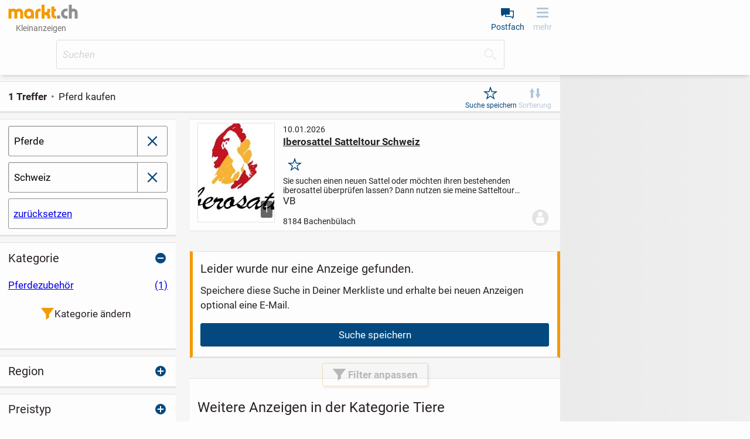

--- FILE ---
content_type: text/html;charset=UTF-8
request_url: https://www.markt.ch/tiere/pferde/
body_size: 26924
content:
<!DOCTYPE html><html class="" lang="de">
  <head>
    <meta http-equiv="content-type" content="text/html;charset=UTF-8"/>
    <meta name="viewport" content="width=device-width, initial-scale=1"/>
    <meta name="description" content="Du möchtest ein Pferd kaufen? Auf markt.ch findest Du zahlreiche Angebote für Pferde in Deiner Nähe. Entdecke Dein Traumpferd jetzt online!"/>
    <meta name="robots" content="index, follow"/>
    <meta name="msapplication-TileColor" content="#2b5797"/>
    <meta name="theme-color" content="#ffffff"/>
    <meta name="color-scheme" content="light dark"/>
    <link href="https://www.markt.ch/manifest.json" rel="manifest"/>
    <link href="https://static.markt.de/bundles/8gcbead7/image/pwa/partner/markt.ch/favicons/favicon.ico" rel="icon" type="image/x-icon" sizes="any"/>
    <link href="https://static.markt.de/bundles/acfde79i/image/pwa/partner/markt.ch/favicons/icon.svg" rel="icon" type="image/svg+xml"/>
    <link href="https://static.markt.de/bundles/j9akjc9k/image/pwa/partner/markt.ch/favicons/apple-touch-icon.png" rel="apple-touch-icon"/>
    <link href="https://static.markt.de/bundles/hjda7af7/fonts/pwa/roboto-v18-latin-ext_latin-regular.woff2" rel="preload" type="font/woff2" integrity="sha384-BTHcutPeQ3HXfxxPoEwm9LcjbLjKYngZGDAPakE45jUsUyCXoQBVvqQC3s8evh1i" crossorigin="anonymous" as="font"/>
    <link href="https://static.markt.de/bundles/hec8kd/fonts/pwa/roboto-v18-latin-ext_latin-italic.woff2" rel="preload" type="font/woff2" integrity="sha384-7Ungdvr0FkqaQPFNQoZBZ8iR1vAqIGLZNTPOfVMRl3yshqMIITFXdp2ewbf8a1No" crossorigin="anonymous" as="font"/>
    <link href="https://static.markt.de/bundles/kjjhieac/fonts/pwa/roboto-v18-latin-ext_latin-700.woff2" rel="preload" type="font/woff2" integrity="sha384-Kt+nkQ5b/MAYb1cS8uo0JKyQDGV6HcjzRqxT1V4TTTfqxZVtm+QRajb5hvVriBW9" crossorigin="anonymous" as="font"/>
    <link href="https://www.markt.ch/tiere/pferde/" rel="canonical"/>
    <link href="https://www.markt.de/tiere/pferde/" rel="alternate" hreflang="de-DE"/>
    <link href="https://www.markt.ch/tiere/pferde/" rel="alternate" hreflang="de-CH"/>
    <link href="https://www.markt.de/tiere/pferde/" rel="alternate" hreflang="x-default"/>
    <link href="https://static.markt.de/bundles/9cdagck/css/pwa/bundle-pwa.css" rel="stylesheet" type="text/css" integrity="sha384-0qNleymPr6sPIkhBuDLB7HfDvQ+JefELMpWIRdU6LGgGNriIRbJJLrW39Z+Vc4tP" crossorigin="anonymous"/>
    <link href="https://static.markt.de/webjars/fancybox/3.5.7-MARKT-amd-r2/jquery.fancybox.min.css" rel="stylesheet" type="text/css" integrity="sha384-Q8BgkilbsFGYNNiDqJm69hvDS7NCJWOodvfK/cwTyQD4VQA0qKzuPpvqNER1UC0F" crossorigin="anonymous"/>
    <link href="https://static.markt.de/webjars/fancybox-legacy/3.3.5-MARKT-amd-r2/jquery.fancybox.min.css" rel="stylesheet" type="text/css" integrity="sha384-/dUIqcuZmn0/Nt1CGyvylCjqPYa/w0/SdIVpbqBxsxYmfwd7PXM9Gt7PsRKRj9Xy" crossorigin="anonymous"/>
    <link href="https://static.markt.de/webjars/bxslider-4/4.2.15-MARKT-amd-r3/jquery.bxslider.min.css" rel="stylesheet" type="text/css" integrity="sha384-IkdhMx7cUuSY2YdhG0ZdD2Ib2xP97yB7dlkn4WdBwqh1r2WK2YAnnK2REMagj1fj" crossorigin="anonymous"/>
    <link href="https://static.markt.de/bundles/jhjgaak7/css/pwa/search.css" rel="stylesheet" type="text/css" integrity="sha384-tSeDRZD3fgKDn7W5VAD4e92f/CRsqS8aSCTrXUaW+fOg8tpxOaHhA+DMPuqoCrm0" crossorigin="anonymous"/>
    <link href="https://static.markt.de/bundles/8ffe776d/css/pwa/result-list.css" rel="stylesheet" type="text/css" integrity="sha384-Rt1MMacHDplNSf1nVT5r21TJ+xMs6R88dHXJB09SKXY/rhEC5y5wvF3r4AZQosd4" crossorigin="anonymous"/>
    <title>Pferd kaufen | markt.ch</title>
    <script src="https://cdn.opencmp.net/tcf-v2/cmp-stub-latest.js" id="open-cmp-stub" data-domain="markt.ch"></script>
    <script src="https://static.markt.de/webjars/requirejs/2.3.6/require.min.js" integrity="sha384-Z9JQUtAaWmYKd6d4DNdwKbqQjtvpcd4f/QmJSoaDxeRg4hWHtyyF6BwCsrnLcG1F" crossorigin="anonymous"></script>
    <script type="text/javascript">
/* <![CDATA[ */

          requirejs.config({
            paths: {"clsy-blocks_age-verification-api":"https://static.markt.de/bundles/jjfleeac/kotlinjs/clsy-blocks_age-verification-api","clsy-blocks_classyads":"https://static.markt.de/bundles/fedd6ck9/kotlinjs/clsy-blocks_classyads","clsy-blocks_violation":"https://static.markt.de/bundles/dbcgbdad/kotlinjs/clsy-blocks_violation","clsy-frontend":"https://static.markt.de/bundles/8bhcef6c/kotlinjs/clsy-frontend","clsy-util":"https://static.markt.de/bundles/il86affe/kotlinjs/clsy-util","kotlin-kotlin-stdlib":"https://static.markt.de/bundles/7klaba8/kotlinjs/kotlin-kotlin-stdlib","kotlin-kotlinx-atomicfu-runtime":"https://static.markt.de/bundles/albk6lcc/kotlinjs/kotlin-kotlinx-atomicfu-runtime","kotlin_de_markt_mbuild_api":"https://static.markt.de/bundles/albk6lcc/kotlinjs/kotlin_de_markt_mbuild_api","kotlin_org_jetbrains_kotlin_kotlin_dom_api_compat":"https://static.markt.de/bundles/dkakeae/kotlinjs/kotlin_org_jetbrains_kotlin_kotlin_dom_api_compat","kotlinx-atomicfu":"https://static.markt.de/bundles/k7jlk8h8/kotlinjs/kotlinx-atomicfu","kotlinx-coroutines-core":"https://static.markt.de/bundles/b89k9l9e/kotlinjs/kotlinx-coroutines-core","kotlinx-html":"https://static.markt.de/bundles/eabje8e7/kotlinjs/kotlinx-html","kotlinx-serialization-kotlinx-serialization-core":"https://static.markt.de/bundles/jhhg9f8a/kotlinjs/kotlinx-serialization-kotlinx-serialization-core","kotlinx-serialization-kotlinx-serialization-json":"https://static.markt.de/bundles/9eekfeib/kotlinjs/kotlinx-serialization-kotlinx-serialization-json","markt-frontend":"https://static.markt.de/bundles/bjakld8/kotlinjs/markt-frontend","markt-frontend_browserDataDeletion":"https://static.markt.de/bundles/kjkf6c8h/kotlinjs/markt-frontend_browserDataDeletion","markt-frontend_captcha":"https://static.markt.de/bundles/9ida9j8h/kotlinjs/markt-frontend_captcha","markt-frontend_carousel":"https://static.markt.de/bundles/eddiljie/kotlinjs/markt-frontend_carousel","markt-frontend_categoryarticle":"https://static.markt.de/bundles/jg6edcc6/kotlinjs/markt-frontend_categoryarticle","markt-frontend_core":"https://static.markt.de/bundles/bgk8i7bf/kotlinjs/markt-frontend_core","markt-frontend_csvimportexport":"https://static.markt.de/bundles/9alf7ccj/kotlinjs/markt-frontend_csvimportexport","markt-frontend_errorlogger":"https://static.markt.de/bundles/hbh76ehg/kotlinjs/markt-frontend_errorlogger","markt-frontend_expose":"https://static.markt.de/bundles/gcfacdl/kotlinjs/markt-frontend_expose","markt-frontend_favourites":"https://static.markt.de/bundles/jdgca789/kotlinjs/markt-frontend_favourites","markt-frontend_home":"https://static.markt.de/bundles/8hg898k8/kotlinjs/markt-frontend_home","markt-frontend_insertion":"https://static.markt.de/bundles/ajekhdcc/kotlinjs/markt-frontend_insertion","markt-frontend_login":"https://static.markt.de/bundles/ab997jll/kotlinjs/markt-frontend_login","markt-frontend_mailbox":"https://static.markt.de/bundles/igl6c7h8/kotlinjs/markt-frontend_mailbox","markt-frontend_manageadverts":"https://static.markt.de/bundles/jd87g6j/kotlinjs/markt-frontend_manageadverts","markt-frontend_manageinvoices":"https://static.markt.de/bundles/b7l8gggb/kotlinjs/markt-frontend_manageinvoices","markt-frontend_marktlet":"https://static.markt.de/bundles/ekggakk7/kotlinjs/markt-frontend_marktlet","markt-frontend_payment":"https://static.markt.de/bundles/f8d66jih/kotlinjs/markt-frontend_payment","markt-frontend_premiumLandingPage":"https://static.markt.de/bundles/9agh8dfd/kotlinjs/markt-frontend_premiumLandingPage","markt-frontend_savedSearches":"https://static.markt.de/bundles/8b79jbkc/kotlinjs/markt-frontend_savedSearches","markt-frontend_search":"https://static.markt.de/bundles/l8kfdacj/kotlinjs/markt-frontend_search","markt-frontend_service":"https://static.markt.de/bundles/8jh778fi/kotlinjs/markt-frontend_service","markt-frontend_settings":"https://static.markt.de/bundles/ijlhklak/kotlinjs/markt-frontend_settings","markt-frontend_subscription":"https://static.markt.de/bundles/albk6lcc/kotlinjs/markt-frontend_subscription","markt-frontend_upload":"https://static.markt.de/bundles/ddble8fa/kotlinjs/markt-frontend_upload","markt-frontend_user":"https://static.markt.de/bundles/il6lfgk7/kotlinjs/markt-frontend_user","markt-frontend_userContactList":"https://static.markt.de/bundles/i66idj76/kotlinjs/markt-frontend_userContactList","markt-frontend_violationReport":"https://static.markt.de/bundles/ccghgbkj/kotlinjs/markt-frontend_violationReport","markt-frontend_websharetarget":"https://static.markt.de/bundles/albk6lcc/kotlinjs/markt-frontend_websharetarget","markt-frontend_widget":"https://static.markt.de/bundles/e68leai9/kotlinjs/markt-frontend_widget","js-cookie":"https://static.markt.de/webjars/js-cookie/3.0.1/js.cookie.min","lodash":"https://static.markt.de/webjars/lodash/4.17.11-MARKT-r2/lodash.min","plupload":"https://static.markt.de/webjars/plupload/2.3.6-MARKT-r2/plupload.full.min","google-recaptcha-2":"https://static.markt.de/webjars/google-recaptcha-2/0.0.1-MARKT-min-r2/google-recaptcha.min","jquery":"https://static.markt.de/webjars/jquery/3.7.1/jquery.min","jquery.fancybox":"https://static.markt.de/webjars/fancybox/3.5.7-MARKT-amd-r2/jquery.fancybox.min.amd","jquery.fancybox-3.3.5":"https://static.markt.de/webjars/fancybox-legacy/3.3.5-MARKT-amd-r2/jquery.fancybox.min.amd","jquery.bxslider":"https://static.markt.de/webjars/bxslider-4/4.2.15-MARKT-amd-r3/jquery.bxslider.min.amd","scroll-lock":"https://static.markt.de/webjars/scroll-lock/2.1.2-MARKT-r2/scroll-lock.min","Siema":"https://static.markt.de/webjars/siema/1.5.1-MARKT-r2/siema.min","ckeditor":"https://static.markt.de/webjars/ckeditor/4.22.1-MARKT-amd-r2/ckeditor","zxcvbn":"https://static.markt.de/webjars/zxcvbn/1.0.0-MARKT-r3/zxcvbn","sortablejs":"https://static.markt.de/webjars/sortablejs/1.15.6/Sortable.min","fpxd":"https://static.markt.de/webjars/fingerprintjs/3.4.2-MARKT-r1/fp.umd.min","spark-md5":"https://static.markt.de/webjars/spark-md5/3.0.2/spark-md5.min","tantum-socket-io-js":"https://widget.tantumpay.com/socket.io","easyqrcodejs":"https://static.markt.de/webjars/EasyQRCodeJS/dist/easy.qrcode.min"},
            onNodeCreated: function(node, config, module, path) {
              var sri = {"clsy-blocks_age-verification-api":"sha384-fRe2VElHE8OwNS0b1pEm0vGKzCv0JFX7/H8vHsRrElOX5Q+nDlqwpUDcPWvOw9T+","clsy-blocks_classyads":"sha384-D7VmAzsFP2WRL4P59nwAROqoNoOgD5+UW9/hS11YFzqLHQPsmR8MQ9UxcXlm1yuB","clsy-blocks_violation":"sha384-LcpMX9ZbqiXkiwePouP4cJif82KmvFF/HZ2OiEvAfIldzosmMt/AWTmVdg1SjHFt","clsy-frontend":"sha384-xMrgx1jjVNP+kmfN/BRWRrlWtoGKMZvohf+kP8hBMLeTlJkP6UH/mSvt92SNmRDu","clsy-util":"sha384-/RjHFqp+9fNlR4n1stUtJd3PeQfhJ46isyQwpDmN20J2aSMUEQWT3b86DZrEVZ/4","kotlin-kotlin-stdlib":"sha384-Viv1fwAa8KvOidDKbzBBod2B5Q8aeMZfxh1NgogyIgKXj3HQ5rCsSWlyZ4u30hyS","kotlin-kotlinx-atomicfu-runtime":"sha384-8HMrl/0ab+zweq+dIC+PGM8TTSY3mc8LQcN9ctIB+ZbwuImN2UfVEANBgwDMrad6","kotlin_de_markt_mbuild_api":"sha384-8HMrl/0ab+zweq+dIC+PGM8TTSY3mc8LQcN9ctIB+ZbwuImN2UfVEANBgwDMrad6","kotlin_org_jetbrains_kotlin_kotlin_dom_api_compat":"sha384-jAlO6WwqNgv/WRBdRdFA9jqTZ+H/1/CUTZ49X0Fu+taKWPd0bJCzTmYRNoUOcoFx","kotlinx-atomicfu":"sha384-Hd/kTE8kjW9kEt2t2Z+yhatZ2aNkBO7W7eYQVUDtjWJyHzXkOK6Qk6k5yhciqYkJ","kotlinx-coroutines-core":"sha384-6p0ZasCyMLSsiXMTamVn2LnmxXcSOYMiayP+1ECirrVo2alGUHuuetPDjr67VRry","kotlinx-html":"sha384-CgClEyLzdKxhxSnbAJ+Pzjy4zIKnppd7z+HM9r71nIyJGk2mpzRtccw3aGDZ3a37","kotlinx-serialization-kotlinx-serialization-core":"sha384-9PPA8JYvpvXv2BL9H8yWjXfch48C0UY52X6drezlMQF08GkwChvNhFbcA5NiEbtC","kotlinx-serialization-kotlinx-serialization-json":"sha384-UkFKOzR0ypSFyFCpzaV3sQWaE0ds+ommaECb0Ip1z7bJNYKOK+fLJSCHZ8iU9DKl","markt-frontend":"sha384-FluzKtBY3SM5lAE0L1kMSKNlDiG9wf7JRABHAFVOlbt3oxIbYEOT0B8ozug4sTZe","markt-frontend_browserDataDeletion":"sha384-gfGvHClEqPfXUyt4ejS1YvINy4j2vPMaQVRNokoWPSfibAwcEYhquqjdOxXLk0HR","markt-frontend_captcha":"sha384-//FC4CHkXfvxUYj8LVaTz8hOPoGzLmKKuEYjc+F9Tf17j4cn9OSmXW+6Ai8hG/sU","markt-frontend_carousel":"sha384-02edLbw4Y4XPHS0UIUU+KD94urqGL8CRG0k2StQbqYaaoGN2eDggfPIf2h7Djoo7","markt-frontend_categoryarticle":"sha384-NnEFd3Le6ZHc1t1WTjUYk4E+3eW10FftxBCZNmBph1amLGOt8s7KlfzsB7e+lDoq","markt-frontend_core":"sha384-x20u5PeG4HxTnCYMelotoiLJVdX1f3BPajEJXpsWMtsDcdZhbAUIBQstG/uaXzv9","markt-frontend_csvimportexport":"sha384-PfkEop0eSYNWbT5IpGiRqoQSgqQatP84G1UPNr8erA89UPJGa0F4zZcO0Qd7ZXsB","markt-frontend_errorlogger":"sha384-eJQ51WT35mH/cg5lfVxWz1ABZ1DDCSUKoz/AqLjCzhKzzwKz+pEuj+cT7LzNMcKa","markt-frontend_expose":"sha384-rFZD2WWFhJ0eLxMNasolYzOeHlnyBEgQPF/+DrCwI3iIMsmc8sv6nCuZ1+FxPuj/","markt-frontend_favourites":"sha384-gUqYAF1vCT+Mz/yYFk/vLjP79VUA2BGjHYTy2tf4BhH9aKQKlOOPu7KGdVj8n03F","markt-frontend_home":"sha384-h1fsXfth8m82OaUna89ZNDSZK20iQR47VeB3667EKChpaI4s/qhnOqrXxa1Fdgbc","markt-frontend_insertion":"sha384-dkn74vNJfMXY/NsaaMa+d625cGirAQd+lLo3OXdoGvN5NnP6Oo7x9QcmuW6M2XGk","markt-frontend_login":"sha384-WXa+5Awy9P1xRDqy+2fX2VgbD2/HYSuo/YeIKDda8ZTVirUfBdzCIoMQ6oDKzFwo","markt-frontend_mailbox":"sha384-qAFHKWMpiQSeaW6nF0jHSX+3y8RF6ZgxbNs6FiRzzCrpC+N/WvBzvXT8jekktZNh","markt-frontend_manageadverts":"sha384-a8DpbLkIk/L0oifAboV/DqUmUNyFdmrxs5EzvKzubff4uTDfz25x4KEhhH9nUYTh","markt-frontend_manageinvoices":"sha384-QDyv8o46cRWuEXOGlMH5vhGo0xbboJoAaY8/PfG6KLbSGSciEesM836ljdpxiuLT","markt-frontend_marktlet":"sha384-wf0GDKdMyjw4VeY8RXDDHq+NnXx7SW22qXywavjOq8Um0okFvaEIqIOLIAT8mKqk","markt-frontend_payment":"sha384-T+lvtbjKa1hmUZqVhLg3Iw3KK+n/BTe1VwP6dPpK44hUsRslLxX6NZbOup3ieWRN","markt-frontend_premiumLandingPage":"sha384-yYa7MBfy+sfTIPvcGnf4uBx2scpxf7T5NeGvIwC6Twls3gebCa+wxyw5JTZYyE0S","markt-frontend_savedSearches":"sha384-1/ZJZzeZpDvxQMBOwgS9Pm6Gd/rYDYslftyOiLefEBDBo+8n0CgGwUsio/Zoe5+S","markt-frontend_search":"sha384-KH32rs5FyjmUkLdHEfSNBUfGngVRngSEnSc0XQ4RcM9JiWFgWoSI+kt/JeVlTE+s","markt-frontend_service":"sha384-KsDDQfB/5gNQ56FL/3ppVdbGck3ikMJB97n/Ia6e/oDiViUtXzltvIERCf+CYqf+","markt-frontend_settings":"sha384-lAjL6cnUYJBbe5pY024TCg3tRVEELzQkmK65lUe+bUYqe7bskNhw4eG6I1kFEG9K","markt-frontend_subscription":"sha384-8HMrl/0ab+zweq+dIC+PGM8TTSY3mc8LQcN9ctIB+ZbwuImN2UfVEANBgwDMrad6","markt-frontend_upload":"sha384-e02m8ku5QmayBCQbK/bgms8gj/UTUvNGmTYlpdnzgGuiOOTZ+zu82dvFrEfCjQcF","markt-frontend_user":"sha384-5KuheMLSXDtZEJepuWbdKHXAChDRmQmN1uIp38OL1I6mFb9bI5XFDqp35r+ye0hg","markt-frontend_userContactList":"sha384-7xNWvD2t+di4Az8JEubxsTI78hONGYYjtNqy6NiTRA/pjm0B++l2LhNKRXqjqV7N","markt-frontend_violationReport":"sha384-gG6WZve9tD0U6/LrEJr7mfoZ6Qy7Aca1roQ1y1nC810VI4KeyTEi0BfqQHg6cg4P","markt-frontend_websharetarget":"sha384-8HMrl/0ab+zweq+dIC+PGM8TTSY3mc8LQcN9ctIB+ZbwuImN2UfVEANBgwDMrad6","markt-frontend_widget":"sha384-pcRIqHFUhCgthZaMxjvRSeRBs0PnxoZ8yWulmQsj4TtDtRUWBS74UJ5mtpwey818","js-cookie":"sha384-ETDm/j6COkRSUfVFsGNM5WYE4WjyRgfDhy4Pf4Fsc8eNw/eYEMqYZWuxTzMX6FBa","lodash":"sha384-pw/QDCjcQWvq1g06mTcOesmluxheSyF+6YkU6Pe2wFw6eY6qvNj1RU9z4d7nx1nS","plupload":"sha384-PlFQ/ew6Hus7ZaqQHr7Uncb7qq7bCSD2i+vDeDcjNkwdohiQKL7cZghBGYdEmG8C","google-recaptcha-2":"sha384-ADoLPI4C4vc3Dpg1QgaZfor0LUG2Jy6za1wTFbK9fEBnbMb66BtiS8WfybRIOkfX","jquery":"sha384-1H217gwSVyLSIfaLxHbE7dRb3v4mYCKbpQvzx0cegeju1MVsGrX5xXxAvs/HgeFs","jquery.fancybox":"sha384-gUGm586T6IMcvS3INn/HXEV30qgoJN2uZceA+XwyZi/bV89YtsjNZTh6biw5Idkz","jquery.fancybox-3.3.5":"sha384-cx+mwieC7leF+NtgTuckM/CGV8vPm6qshHn8qiA4okvTxdQa0vLNMR+bCvi+KPnC","jquery.bxslider":"sha384-r1E4H+kH0jder1lGDpc/bo0lt9KayOBRx+DEtZp4RweilfCfUrOMeodLvxvMRlWU","scroll-lock":"sha384-3qVvy8FZKXQODnM8vnaXpF8ASgNt45OGKncSOMOmiqg4f8dJrV02sr9+aVlCaGfq","Siema":"sha384-HhBSqDRI/i3l5GIv6Uw13O3TBg0zxdGJn0xPAWowfyudL2lrd7B91R52QLw+yanw","ckeditor":"sha384-9kZFxdSZJ1KoJ6+CwPyP3yYY1Y6wptfLNIS0Wdr5O9ouRaDf+ZVa3gznEb9zbBSe","zxcvbn":"sha384-fYuBnouEjKjEsazA1jkbn9h+j+Uqe4w5309R4oZOw3SrsqgX7J7J6HpcbiZDbVv/","sortablejs":"sha384-HZZ/fukV+9G8gwTNjN7zQDG0Sp7MsZy5DDN6VfY3Be7V9dvQpEpR2jF2HlyFUUjU","fpxd":"sha384-+my9E1hnYS3AupUUMVnHHcnXS2ClhhKa5fLvGKsXeWIkExFSmv/XJEF5D8sXJH6R","spark-md5":"sha384-WAahC3S+69Co45zyyuhCjvdMwo7a42Yn0mM0IgZIUlYNebG24AVkPUltj3BQnM85","easyqrcodejs":"sha384-zIbrewSLFQUxNJnqFkHQ6q8hkvi84+DZPzD8aI9w7h5jByuv0sq5iA2UFszatXN7"};

              if (sri[module]) {
                node.setAttribute('integrity', sri[module]);
                node.setAttribute('crossorigin', 'anonymous');
              }
            }
          });
        
/* ]]> */
</script>
    <script type="text/javascript">
/* <![CDATA[ */
window.clsyDataLayer = [{"pageClass":"ADVERT_RESULT_LIST","page":"/tiere/pferde/?keywords\u003d\u0026categoryId\u003d2107000000\u0026categoryId\u003d2107000000","loggedIn":false,"vertical":"default","categoryId":2107000000,"categoryIdTruncated":"2107","categoryLevel1":"Tiere","categoryLevel2":"Tiere » Pferde","geoId":"02","country":"Schweiz","partner":"markt.ch","sessionId":"44082a82-cdee-401a-b277-2301864bbefd"}];
/* ]]> */
</script>
    <script type="application/ld+json">{"":"de.classyfi.pwa.social.SchemaOrgBreadcrumb","@type":"BreadcrumbList","@context":"https://schema.org","itemListElement":[{"@type":"ListItem","position":1,"name":"Startseite","item":"https://www.markt.ch/"}]}</script>
    <script id="trfAdSetup" type="text/javascript" src="//cdntrf.com/markt.de_RESPONSIVE.js" async="async" data-traffectiveConf="{&quot;dfpAdUrl&quot;:&quot;/307308315,11893755/markt.ch/Tiere_resultlist&quot;,&quot;targeting&quot;:[{&quot;key&quot;:&quot;zone&quot;,&quot;value&quot;:&quot;market&quot;,&quot;values&quot;:null},{&quot;key&quot;:&quot;pagetype&quot;,&quot;value&quot;:&quot;Tiere_resultlist&quot;,&quot;values&quot;:null},{&quot;key&quot;:&quot;programmatic_ads&quot;,&quot;value&quot;:&quot;true&quot;,&quot;values&quot;:null},{&quot;key&quot;:&quot;ads&quot;,&quot;value&quot;:&quot;true&quot;,&quot;values&quot;:null}],&quot;clientAlias&quot;:&quot;markt-ch-marktplatz&quot;,&quot;adLoadRootMargin&quot;:&quot;120px 0px 120px 0px&quot;}"></script>
    <script type="text/javascript">
/* <![CDATA[ */
requirejs(["markt-frontend_core","kotlin-kotlin-stdlib","clsy-frontend"], function (module, rm_1, rm_2) {
          var destub = module.de.classyfi.frontend.templates.destubCore;
          module.de.classyfi.pwa.App.initOnPageTop(false,"/onlineCheck",destub('de.classyfi.pwa.user.UserProfile', 'markt-frontend_core', null, false),destub('de.classyfi.util.CookieSettings', 'clsy-frontend', {"defaultCookieDomain":"www.markt.ch","subdomains":["www.","erotik."]}, false));
        });
/* ]]> */
</script>
    <script type="text/javascript">
/* <![CDATA[ */
requirejs(["markt-frontend_core","kotlin-kotlin-stdlib"], function (module, rm_1) {
          module.de.classyfi.pwa.tagmanager.GoogleTagManagerClient.initialize("clsyDataLayer",true,["GTM-TMG6CF9"]);
        });
/* ]]> */
</script>
    <meta property="og:type" content="website"/>
    <meta property="og:title" content="Pferd kaufen | markt.ch"/>
    <meta property="og:description" content="Du möchtest ein Pferd kaufen? Auf markt.ch findest Du zahlreiche Angebote für Pferde in Deiner Nähe. Entdecke Dein Traumpferd jetzt online!"/>
    <meta property="og:url" content="https://www.markt.ch/tiere/pferde/"/>
    <meta property="og:site_name" content="markt.ch"/>
    <meta property="og:image" content="https://static.markt.de/bundles/7a6glfbk/image/markt/openGraphImages/default_1200x627.png"/>
    <meta property="og:image:width" content="1200"/>
    <meta property="og:image:height" content="627"/>
    <meta property="og:locale" content="de_CH"/>
    <meta property="fb:app_id" content="325988921697"/>
  </head>
  <body class="">
    <script type="text/javascript">
/* <![CDATA[ */
requirejs(["markt-frontend_core","kotlin-kotlin-stdlib"], function (module, rm_1) {
          module.de.classyfi.pwa.sift.SiftJSSnippet.execute("1272406e19","","44082a82-cdee-401a-b277-2301864bbefd");
        });
/* ]]> */
</script>
    <script src="https://static.markt.de/bundles/7idjhd69/js/gocam-avs/avsJsSdkV1.js"></script>
    <noscript><iframe src="https://www.googletagmanager.com/ns.html?id=GTM-TMG6CF9" height="0" width="0" style="display: none; visibility: hidden;"></iframe></noscript>
    <script>function processPrg() {
  const prgForm = $('#prg_form'); 
  const newTab = prgForm.attr('target') === '_blank';
  
  if (newTab) {
    const inputField = $('#prg_input_url'); 
    const redirectUrl = inputField.val();
    const varName = inputField.attr('name');
    const url = prgForm.attr('action');
    window.open(url + '?' + varName + '=' + redirectUrl, '_blank', 'noopener');
    return false;
  } else {
    return true;
  }
  
}</script>
    <form id="prg_form" method="post" action="/urlMaskingRedirect.htm" onsubmit="return processPrg();"><input id="prg_input_url" type="hidden" name="targetUrl"/></form>
    <div id="clsy-body-components-top"><style>@media screen {
#clsy-clsds-cont-search_below_filters, #clsy-clsds-cont-main_skyscraper{ display: none; }
#clsy-clsds-cont-main_interstitial{ display: flex; }
}
@media screen and (min-width: 767px) {
#clsy-clsds-cont-search_below_filters{ display: flex;min-height: 340px; }
}
@media screen and (min-width: 872px) {
#clsy-clsds-cont-main_skyscraper{ display: flex; }
}
@media screen and (min-width: 1052px) {
#clsy-clsds-cont-main_skyscraper{ display: flex; }
}
</style>
<script type="text/javascript">
/* <![CDATA[ */
requirejs(["markt-frontend_core","kotlin-kotlin-stdlib"], function (module, rm_1) {
          module.de.classyfi.pwa.advertisement.classyads.ClassyAdsClientHelper.init("https://www.markt.ch/tiere/pferde/");
        });
/* ]]> */
</script>
<script type="text/javascript">
/* <![CDATA[ */
requirejs(["markt-frontend_core","clsy-blocks_classyads"], function (module, rm_1) {
          var destub = module.de.classyfi.frontend.templates.destubCore;
          module.de.classyfi.pwa.advertisement.classyads.TraffectiveClassyAdsClient.Companion.init(destub('de.classyfi.classyads.JsExportableSetupData', 'clsy-blocks_classyads', {"id":"traffective2020","s":["{\"aup\":\"/307308315,11893755/markt.ch/Tiere_resultlist\",\"psn\":\"SEARCH_BELOW_FILTERS\",\"aun\":\"Rectangle_1\",\"dims\":[{\"width\":0,\"exclude\":true,\"heightConfig\":null},{\"width\":767,\"exclude\":false,\"heightConfig\":{\"type\":\"de.classyfi.classyads.BreakpointRule.HeightConfig.MinHeight\",\"value\":\"280px\"}}]}","{\"aup\":\"/307308315,11893755/markt.ch/Tiere_resultlist\",\"psn\":\"MAIN_SKYSCRAPER\",\"aun\":\"Skyscraper\",\"dims\":[{\"width\":0,\"exclude\":true,\"heightConfig\":null},{\"width\":872,\"exclude\":false,\"heightConfig\":{\"type\":\"de.classyfi.classyads.BreakpointRule.HeightConfig.MinHeight\",\"value\":\"0px\"}},{\"width\":1052,\"exclude\":false,\"heightConfig\":{\"type\":\"de.classyfi.classyads.BreakpointRule.HeightConfig.MinHeight\",\"value\":\"0px\"}}]}","{\"aup\":\"/307308315,11893755/markt.ch/Tiere_resultlist\",\"psn\":\"MAIN_INTERSTITIAL\",\"aun\":\"Interstitial_1\",\"dims\":[{\"width\":0,\"exclude\":false,\"heightConfig\":{\"type\":\"de.classyfi.classyads.BreakpointRule.HeightConfig.MinHeight\",\"value\":\"0px\"}}],\"scfg\":{\"divId\":\"traffective-ad-Interstitial_1\",\"loadEager\":true}}"],"t":"{\"zone\":[\"market\"],\"pagetype\":[\"Tiere_resultlist\"],\"programmatic_ads\":[\"true\"],\"ads\":[\"true\"]}","c":"{\"clientAlias\":\"markt-ch-marktplatz\",\"adLoadRootMargin\":\"120px 0px 120px 0px\"}"}, false));
        });
/* ]]> */
</script>
</div>
    <div class="clsy-c-i18nMessageSource" data-clsy-pwa-word-OK="OK" data-clsy-pwa-word-Cancel="Abbrechen" data-clsy-pwa-word-close="schließen" data-clsy-pwa-word-open="öffnen" data-clsy-pwa-shell-pressBackToClosePage="Zurück drücken um Seite zu schließen." data-clsy-pwa-shell-pressBackToCloseApp="Zurück drücken um App zu schließen." data-clsy-pwa-shell-app-install-prompt="Als App installieren" data-clsy-pwa-default-error="Ein Fehler ist aufgetreten" data-clsy-pwa-default-tryAgain="Erneut versuchen" data-clsy-pwa-default-login-error-handler-dialog-title="Login Fehler" data-clsy-pwa-default-login-error-handler-dialog-text="Die Aktion konnte nicht ausgeführt werden, da Du nicht mehr eingeloggt bist." data-clsy-pwa-default-feature-not-unsupported-by-browser="Dein Browser unterstützt diese Funktion leider nicht." data-clsy-pwa-default-copy-to-clipboard-success="Text in Zwischenablage kopiert." data-clsy-pwa-default-copy-to-clipboard-failed="Fehler beim Kopieren in die Zwischenablage." data-clsy-pwa-carousel-rotation-stop="automatische Rotation beenden" data-clsy-pwa-carousel-rotation-start="automatische Rotation starten" data-clsy-pwa-carousel-liveregion-text-suffix="Einträge werden angezeigt." data-clsy-pwa-carousel-liveregion-text-prefix-next="Nächste" data-clsy-pwa-carousel-liveregion-text-prefix-prev="Vorhergehende" data-clsy-pwa-field-mandatory="(Pflichtangabe)" data-clsy-pwa-word-more="mehr" data-clsy-pwa-word-less="weniger" data-clsy-pwa-word-Save="Speichern" data-clsy-pwa-word-Saved="Gespeichert" data-clsy-pwa-word-Delete="Löschen" data-clsy-pwa-word-Undo="Rückgängig" data-clsy-pwa-ckeditor-fontsize-config="Sehr Klein/0.7em;Klein/0.8em;Normal/1em;Groß/1.3em;Sehr Groß/1.6em" data-clsy-pwa-word-next="weiterblättern" data-clsy-pwa-word-previous="zurückblättern" data-clsy-pwa-word-member="Mitglied" data-clsy-pwa-incognitoMode-locked-info="Diese Einstellung ist für Dich nicht verfügbar. Bitte werde Premium-Mitglied, um den diskreten Modus nutzen zu können. Im diskreten Modus kannst Du Dich auf der Plattform bewegen, ohne dass andere Mitglieder sehen, dass Du online bist." data-clsy-pwa-incognitoMode-locked-dialog-title="Diskreter Modus nicht verfügbar" data-markt-common-premium-button-label="Premium Mitglied werden"></div>
    <script type="text/javascript">
/* <![CDATA[ */
requirejs(["markt-frontend_core"], function (module) {
          module.de.classyfi.pwa.App.initOnBodyTop();
        });
/* ]]> */
</script>
    <div class="clsy-l-pagecontainer clsy-c-pagecontainer">
      <div class="clsy-skiplinks"><a href="#main" class="clsy-skiplink clsy-c-btn clsy-c-btn--secondary-restrained">Zum Hauptinhalt springen</a></div>
      <header class="clsy-header" data-scroll-lock-fill-gap="">
        <div class="clsy-header__inner">
          <div class="clsy-header__main-header">
            <div class="clsy-header__logo-box"><a title="markt.ch Startseite" href="https://www.markt.ch/" rel="nofollow" class="clsy-header__home-link">
                <div class="clsy-header__logo-wrapper"><img src="https://static.markt.de/bundles/89gfjchk/image/pwa/partner/markt_ch_logo.svg" class="clsy-header__logo clsy-header__logo--light" alt="markt.ch Logo"/><img src="https://static.markt.de/bundles/d69jka8a/image/pwa/partner/markt_ch_logo_dm.svg" class="clsy-header__logo clsy-header__logo--dark" alt="markt.ch Logo"/></div>
              </a>
              <div class="clsy-header__region">Kleinanzeigen</div>
            </div>
            <nav class="clsy-header__toolbar" aria-label="Hauptnavigation">
              <ul class="clsy-header__toolbar-list">
                <li class="clsy-header__toolbar-item"><button type="submit" form="prg_form" title="Nachrichten abrufen" role="link" data-targeturl="EpFPH8ZMLDiZRL4Y7dUOiAkJ82xrZzmJj7Tv9iE6tS2acgmKL0iKlE3JaFMGTojG" onclick="$('#prg_form').attr('target', null); $('#prg_input_url').val($(this).attr('data-targeturl')); return true;" class="clsy-header__image-button clsy-header__image-button--mailbox clsy-outline-offset-negative">Postfach</button></li>
                <li class="clsy-header__toolbar-item"><button aria-expanded="false" aria-controls="clsy-navigation-drawer" title="weitere Links" class="clsy-header__image-button clsy-outline-offset-negative clsy-header__image-button--nav-trigger clsy-interactive clsy-interactive--not-yet"><span class="clsy-header__navtrigger-icon--top"></span><span class="clsy-header__navtrigger-icon--middle"></span><span class="clsy-header__navtrigger-icon--bottom"></span><span class="clsy-header__navtrigger-label">mehr</span></button></li>
              </ul>
            </nav>
          </div>
        </div>
      </header>
      <div class="clsy-navigation-drawer" id="clsy-navigation-drawer">
        <ul class="clsy-c-navigation">
          <li class="clsy-c-navigation__item clsy-c-navigation__item--login"><button type="submit" form="prg_form" title="bei markt.ch anmelden" role="link" data-targeturl="EpFPH8ZMLDiZRL4Y7dUOiGAhrz-f8S6pOT2RdCdJjPtLK4UB6deQXFY9l0aL39mH" onclick="$('#prg_form').attr('target', null); $('#prg_input_url').val($(this).attr('data-targeturl')); return true;" class="clsy-c-link clsy-c-link__plain clsy-c-navigation__link clsy-outline-offset-negative">Anmelden</button></li>
          <li class="clsy-c-navigation__item clsy-c-navigation__item--register"><a class="clsy-c-navigation__link clsy-outline-offset-negative" href="https://www.markt.ch/registrieren.htm" title="ein neues Nutzerkonto anlegen">Neu registrieren</a></li>
          <li class="clsy-c-navigation__item clsy-c-navigation__item--insertion clsy-offline-indicator-transparency"><a class="clsy-c-navigation__link clsy-outline-offset-negative" href="https://www.markt.ch/benutzer/inserieren.htm" title="neue Anzeige aufgeben">Anzeige erstellen</a></li>
          <li class="clsy-c-navigation__item clsy-c-navigation__item--advert-admin clsy-offline-indicator-transparency"><button type="submit" form="prg_form" title="eigene Anzeigen verwalten" role="link" data-targeturl="EpFPH8ZMLDiZRL4Y7dUOiEJwqfhhMk17CtLtVXKRZv7F1HuULOzfxP0-2gojR47H" onclick="$('#prg_form').attr('target', null); $('#prg_input_url').val($(this).attr('data-targeturl')); return true;" class="clsy-c-link clsy-c-link__plain clsy-c-navigation__link clsy-outline-offset-negative">Meine Anzeigen</button></li>
          <li class="clsy-c-navigation__item clsy-c-navigation__item--contacts clsy-offline-indicator-transparency"><button type="submit" form="prg_form" title="Meine Kontakte aufrufen" role="link" data-targeturl="EpFPH8ZMLDiZRL4Y7dUOiEJwqfhhMk17CtLtVXKRZv49Pm537TJ9QRuLF7xI9e7w" onclick="$('#prg_form').attr('target', null); $('#prg_input_url').val($(this).attr('data-targeturl')); return true;" class="clsy-c-link clsy-c-link__plain clsy-c-navigation__link clsy-outline-offset-negative"><span class="clsy-premium-marker">Meine Kontakte</span><span class="clsy-visually-hidden">Premium Vorteil</span></button></li>
          <li class="clsy-c-navigation__item clsy-c-navigation__item--favorites"><button type="submit" form="prg_form" title="gemerkte Anzeigen aufrufen" role="link" data-targeturl="EpFPH8ZMLDiZRL4Y7dUOiH4uxPh9aR2yH-dalIsOxIr63XdMCg4a-37wLvlMgEmg" onclick="$('#prg_form').attr('target', null); $('#prg_input_url').val($(this).attr('data-targeturl')); return true;" class="clsy-c-link clsy-c-link__plain clsy-c-navigation__link clsy-outline-offset-negative">Merkliste</button></li>
          <li class="clsy-c-navigation__item clsy-c-navigation__item--settings clsy-offline-indicator-transparency" id="drawer-item-settings"><button type="submit" form="prg_form" title="Helle oder dunkle Ansicht wählen" role="link" data-targeturl="EpFPH8ZMLDiZRL4Y7dUOiOQ7Z3ih1ZR8yG_Oi-mb4KHC2Ez5TKO47veqVYsZxN_V" onclick="$('#prg_form').attr('target', null); $('#prg_input_url').val($(this).attr('data-targeturl')); return true;" class="clsy-c-link clsy-c-link__plain clsy-c-navigation__link clsy-outline-offset-negative">Darstellung</button></li>
          <li class="clsy-c-navigation__item clsy-c-navigation__item--security clsy-offline-indicator-transparency" id="drawer-item-security"><button type="submit" form="prg_form" title="Sicherheitseinstellungen" role="link" data-targeturl="EpFPH8ZMLDiZRL4Y7dUOiJl5x3xGklnfR47UnN4J_Hpmk2DEdI6eFVNQP7g8KYvyEAsy6KNAHn9LW-aOCb4mOw==" onclick="$('#prg_form').attr('target', null); $('#prg_input_url').val($(this).attr('data-targeturl')); return true;" class="clsy-c-link clsy-c-link__plain clsy-c-navigation__link clsy-outline-offset-negative">Sicherheit</button></li>
        </ul>
        <div class="clsy-offline-notice">
          <div class="clsy-c-message clsy-c-message--warning clsy-offline-notice--offline">
            <div>Du bist offline.</div>
          </div>
          <div class="clsy-c-message clsy-c-message--warning clsy-offline-notice--maintenance">
            <div>Dringende Wartungsarbeiten. markt.ch läuft vorübergehend im Offline-Modus.</div>
          </div>
          <div class="clsy-c-message clsy-c-message--info clsy-offline-notice--connecting">
            <div>Verbindung wird hergestellt...</div>
          </div>
          <div class="clsy-c-message clsy-c-message--success clsy-offline-notice--online">
            <div>Verbindung hergestellt.</div>
          </div>
        </div>
        <script type="text/javascript">
/* <![CDATA[ */
requirejs(["markt-frontend_core"], function (module) {
        new module.de.classyfi.pwa.offline.OfflineNoticeClient();
      });
/* ]]> */
</script>
        <div class="clsy-c-breadcrumbs">
          <nav aria-label="Breadcrumbs" aria-hidden="false" id="clsy-breadcrumbs-container">
            <ol class="clsy-breadcrumbs"> 
              <li class="clsy-breadcrumbs__breadcrumb"><a title="Startseite" href="https://www.markt.ch/" class="clsy-breadcrumbs__link">Startseite</a></li>
            </ol>
          </nav>
          <div class="clsy-c-footer__cooperation">in Kooperation mit<a title="markt.de - Kostenlose Kleinanzeigen" href="https://www.markt.de/"><img src="https://static.markt.de/bundles/dceglgfd/image/pwa/markt_logo_ohne_claim.svg" alt="markt.de - Kostenlose Kleinanzeigen Logo" loading="lazy"/></a></div>
        </div>
      </div>
      <div class="clsy-c-search-menu" data-ajax-url="https://www.markt.ch/ajax/searchMenu" data-save-search-ajax-url="https://www.markt.ch/ajax/saveSearchDialog" data-scroll-lock-scrollable="" data-is-search-page="true">
        <div class="clsy-c-i18nMessageSource" data-clsy-pwa-search-menu-button-submit-default-label="Suchen" data-clsy-pwa-search-menu-error-gps-permission-missing="Bitte aktiviere die Berechtigung zum Ortsabruf in Deinem Browser." data-clsy-pwa-search-save-search-toast-saved="Suche wurde gespeichert" data-clsy-pwa-search-save-search-toast-updated="Gespeicherte Suche wurde aktualisiert" data-clsy-pwa-search-save-search-toast-deleted="Gespeicherte Suche wurde gelöscht"></div>
        <div class="clsy-c-search-menu__content">
          <div class="clsy-c-dialog__buttonbar--sentinel"></div>
          <div class="clsy-c-dialog__buttonbar clsy-c-dialog__buttonbar--sticky"><button class="clsy-c-search-menu__cancel clsy-c-btn clsy-c-btn--icon-only" type="button"><span class="clsy-visually-hidden">Abbrechen</span></button>
            <div class="clsy-c-dialog__buttonbar-action-container"><button class="clsy-c-search-menu__save clsy-c-btn clsy-c-btn--icon-only" title="Diese Suche zu gespeicherten Suchen hinzufügen" data-save-search-query="categoryId=2107000000&amp;geoUrlId=schweiz" type="button"><span class="clsy-visually-hidden">Speichern</span></button><button class="clsy-c-search-menu__submit clsy-c-btn clsy-c-btn--cta" data-url="aHR0cHM6Ly93d3cubWFya3QuY2gvdGllcmUvcGZlcmRlLw==" type="button">Suchen (1 Treffer)</button></div>
          </div>
          <div id="clsy-c-search-menu__keywords" class="clsy-c-search-menu__input-container clsy-c-form__fields">
            <div class="clsy-c-search-menu__input-text">
              <div class="clsy-c-form__field-wrapper clsy-c-search-menu__blur-updates"><label class="clsy-c-form__label " for="clsy-c-search-menu__keywords-input-0" id="lbl-clsy-c-search-menu__keywords-input-0"><span class="clsy-c-form__label-main">Suchbegriff, z.B. Laptop</span></label><input class="clsy-c-form__smartLabeledField " id="clsy-c-search-menu__keywords-input-0" type="text" name="keywords" autocomplete="off" data-autocomplete-url="/ajax/keywordsAutoCompleter" data-autocomplete-scrollparent=".clsy-c-search-menu" enterkeyhint="search"/>
                <div class="clsy-c-form__actionbuttons"><button class="clsy-c-form__clear clsy-c-btn clsy-c-btn--icon-only" type="button"><span class="clsy-visually-hidden">Löschen</span></button></div>
              </div>
            </div>
          </div>
          <div id="clsy-c-search-menu__region" class="clsy-c-search-menu__input-container clsy-c-form__fields">
            <div class="clsy-c-search-menu__input-text">
              <div class="clsy-c-form__field-wrapper clsy-c-search-menu__blur-updates"><label class="clsy-c-form__label " for="clsy-c-search-menu__region-input-0" id="lbl-clsy-c-search-menu__region-input-0"><span class="clsy-c-form__label-main">PLZ / Ort</span></label><input class="clsy-c-form__smartLabeledField " id="clsy-c-search-menu__region-input-0" type="text" name="geoName" autocomplete="off" data-autocomplete-url="/ajax/geoAutoCompleter" data-autocomplete-scrollparent=".clsy-c-search-menu" enterkeyhint="search"/>
                <div class="clsy-c-form__actionbuttons"><button class="clsy-c-form__clear clsy-c-btn clsy-c-btn--icon-only" type="button"><span class="clsy-visually-hidden">Löschen</span></button></div>
              </div>
            </div>
<button class="clsy-c-search-menu__gps clsy-c-btn clsy-c-btn--icon-only" type="button"><span class="clsy-visually-hidden">aktueller Standort</span></button></div>
          <div id="clsy-c-search-menu__radius" class="clsy-c-search-menu__input-container clsy-c-form__fields">
            <div class="clsy-slider-input"><input aria-label="Suchradius" type="range" min="0" max="10" step="1" value="0" data-slider-input-list="[&quot;0&quot;,&quot;5&quot;,&quot;10&quot;,&quot;15&quot;,&quot;20&quot;,&quot;25&quot;,&quot;50&quot;,&quot;100&quot;,&quot;150&quot;,&quot;200&quot;,&quot;250&quot;]"/><input type="hidden" name="radius" value="0"/>
              <div class="clsy-slider-input__display">+ <span>0</span> km</div>
            </div>
          </div>
          <div id="clsy-c-search-menu__category" class="clsy-c-search-menu__input-container clsy-c-form__fields">
            <div class="clsy-c-search-menu__input-text">
              <div class="clsy-c-form__field-wrapper clsy-c-search-menu__input-hidden"><label class="clsy-c-form__label " for="clsy-c-search-menu__category-input-0" id="lbl-clsy-c-search-menu__category-input-0"><span class="clsy-c-form__label-main">Kategorie</span></label><input class=" " id="clsy-c-search-menu__category-input-0" type="hidden" name="categoryId" value="2107000000" enterkeyhint="search"/></div>
            </div>
<button class="clsy-c-search-menu__open-category-picker clsy-c-btn clsy-c-btn--secondary-restrained" type="button">Tiere » Pferde</button>
            <div class="clsy-c-search-menu-category-picker" data-scroll-lock-scrollable="">
              <div class="clsy-c-search-menu-category-picker__content">
                <div class="clsy-c-dialog__buttonbar"><button class="clsy-c-search-menu-category-picker__button-close clsy-c-btn clsy-c-btn--icon-only" data-closes-picker="clsy-c-search-menu--category-picker-open" type="button"><span class="clsy-visually-hidden">abbrechen</span></button><button class="clsy-c-search-menu-category-picker__current clsy-c-btn clsy-c-btn--cta" type="button">1 Treffer in Pferde</button><button class="clsy-c-search-menu-category-picker__button-parent-category clsy-c-btn clsy-c-btn--icon-only" title="Tiere" data-input-suggestion="2100000000" type="button"><span class="clsy-visually-hidden">zurück zu Tiere</span></button></div>
                <ul class="clsy-list-multicolumn">
                  <li><button type="submit" form="prg_form" title="Pferdezubehör" role="link" data-targeturl="EpFPH8ZMLDiZRL4Y7dUOiNa9_go898rklUA28Yl-zFUeSMwo8sB6EEBOxXr4o89dghtnOsgehIIPwxIShJRKXw==" data-category-id="2107050000" data-input-suggestion="2107050000" onclick="$('#prg_form').attr('target', null); $('#prg_input_url').val($(this).attr('data-targeturl')); return true;" class="clsy-c-search-menu-category-picker__category clsy-c-blocklink clsy-c-blocklink--padding-hor-fixed clsy-outline-offset-negative"><span class="clsy-c-search-menu-category-picker__category-label">Pferdezubehör</span><span class="clsy-c-search-menu-category-picker__category-count">1</span></button></li>
                </ul>
              </div>
            </div>
          </div>
          <div id="clsy-c-search-menu__admode" class="clsy-c-search-menu__input-container clsy-c-form__fields">
            <div class="clsy-c-form__field-wrapper clsy-c-form__field-wrapper--select"><label class="clsy-c-form__label " for="clsy-c-search-menu__admode-select" id="lbl-clsy-c-search-menu__admode-select"><span class="clsy-c-form__label-main">Anzeigentyp</span></label><select class="clsy-c-form__select clsy-c-form__smartLabeledField" id="clsy-c-search-menu__admode-select" name="adMode"><option value="" selected="selected"></option><option value="P">Privatangebot</option><option value="GW">Gewerbliches Angebot</option><option value="G">Gesuch</option></select></div>
          </div>
          <div id="clsy-c-search-menu__price" class="clsy-c-search-menu__input-container clsy-c-form__fields clsy-c-search-menu__input-container-minmax"><label>Preis</label>
            <div class="clsy-c-search-menu__input-text">
              <div class="clsy-c-form__field-wrapper clsy-c-search-menu__blur-updates"><label class="clsy-c-form__label " for="clsy-c-search-menu__price-input-0" id="lbl-clsy-c-search-menu__price-input-0"><span class="clsy-c-form__label-main">Von CHF</span></label><input class="clsy-c-form__smartLabeledField " id="clsy-c-search-menu__price-input-0" type="number" name="minPrice" enterkeyhint="search"/></div>
            </div>
            <div class="clsy-c-search-menu__input-text">
              <div class="clsy-c-form__field-wrapper clsy-c-search-menu__blur-updates"><label class="clsy-c-form__label " for="clsy-c-search-menu__price-input-1" id="lbl-clsy-c-search-menu__price-input-1"><span class="clsy-c-form__label-main">Bis CHF</span></label><input class="clsy-c-form__smartLabeledField " id="clsy-c-search-menu__price-input-1" type="number" name="maxPrice" enterkeyhint="search"/></div>
            </div>
          </div>
          <div id="clsy-c-search-menu__price-type" class="clsy-c-search-menu__input-container clsy-c-form__fields">
            <div class="clsy-c-form__field-wrapper clsy-c-form__field-wrapper--select"><label class="clsy-c-form__label " for="clsy-c-search-menu__price-type-select" id="lbl-clsy-c-search-menu__price-type-select"><span class="clsy-c-form__label-main">Preistyp</span></label><select class="clsy-c-form__select clsy-c-form__smartLabeledField" id="clsy-c-search-menu__price-type-select" name="priceType"><option value="" selected="selected"></option><option value="EXT">Festpreis</option><option value="BA">Bestes Angebot</option><option value="VB">VB</option><option value="ZV">Zu verschenken</option><option value="TA">Tausch</option><option value="STD">Stundensatz</option></select></div>
          </div>
          <div class="clsy-c-search-menu__generic-criteria">
            <div id="clsy-c-search-menu_sex_horse" class="clsy-c-search-menu__input-container clsy-c-form__fields">
              <div class="clsy-c-form__field-wrapper clsy-c-form__field-wrapper--select"><label class="clsy-c-form__label " for="clsy-c-search-menu_sex_horse-select" id="lbl-clsy-c-search-menu_sex_horse-select"><span class="clsy-c-form__label-main">Geschlecht</span></label><select class="clsy-c-form__select clsy-c-form__smartLabeledField" id="clsy-c-search-menu_sex_horse-select" name="attr_sex_horse"><option value="" selected="selected"></option><option value="Stute">Stute</option><option value="Hengst">Hengst</option><option value="Wallach">Wallach</option></select></div>
            </div>
            <div id="clsy-c-search-menu_age_horse" class="clsy-c-search-menu__input-container clsy-c-form__fields">
              <div class="clsy-c-form__field-wrapper clsy-c-form__field-wrapper--select"><label class="clsy-c-form__label " for="clsy-c-search-menu_age_horse-select" id="lbl-clsy-c-search-menu_age_horse-select"><span class="clsy-c-form__label-main">Alter</span></label><select class="clsy-c-form__select clsy-c-form__smartLabeledField" id="clsy-c-search-menu_age_horse-select" name="attr_age_horse"><option value="" selected="selected"></option><option value="Fohlen">Fohlen</option><option value="1 bis 3 Jahre">1 bis 3 Jahre</option><option value="4 bis 6 Jahre">4 bis 6 Jahre</option><option value="7 bis 9 Jahre">7 bis 9 Jahre</option><option value="über 10 Jahre">über 10 Jahre</option></select></div>
            </div>
            <div id="clsy-c-search-menu_height_horse" class="clsy-c-search-menu__input-container clsy-c-form__fields clsy-c-search-menu__input-container-minmax"><label>Stockmaß</label>
              <div class="clsy-c-search-menu__input-text">
                <div class="clsy-c-form__field-wrapper clsy-c-search-menu__blur-updates"><label class="clsy-c-form__label " for="clsy-c-search-menu_height_horse-input-0" id="lbl-clsy-c-search-menu_height_horse-input-0"><span class="clsy-c-form__label-main">Von</span></label><input class="clsy-c-form__smartLabeledField clsy-c-search-menu__input" id="clsy-c-search-menu_height_horse-input-0" type="number" name="attr_gt_height_horse" enterkeyhint="search"/></div>
              </div>
              <div class="clsy-c-search-menu__input-text">
                <div class="clsy-c-form__field-wrapper clsy-c-search-menu__blur-updates"><label class="clsy-c-form__label " for="clsy-c-search-menu_height_horse-input-1" id="lbl-clsy-c-search-menu_height_horse-input-1"><span class="clsy-c-form__label-main">Bis</span></label><input class="clsy-c-form__smartLabeledField clsy-c-search-menu__input" id="clsy-c-search-menu_height_horse-input-1" type="number" name="attr_lt_height_horse" enterkeyhint="search"/></div>
              </div>
            </div>
            <div id="clsy-c-search-menu_use_horse" class="clsy-c-search-menu__input-container clsy-c-form__fields">
              <div class="clsy-c-form__field-wrapper clsy-c-form__field-wrapper--select"><label class="clsy-c-form__label " for="clsy-c-search-menu_use_horse-select" id="lbl-clsy-c-search-menu_use_horse-select"><span class="clsy-c-form__label-main">Einsatzmöglichkeit</span></label><select class="clsy-c-form__select clsy-c-form__smartLabeledField" id="clsy-c-search-menu_use_horse-select" name="attr_use_horse"><option value="" selected="selected"></option><option value="Arbeitspferde">Arbeitspferde</option><option value="Beistellpferde">Beistellpferde</option><option value="Fahrpferde">Fahrpferde</option><option value="Freizeitpferde">Freizeitpferde</option><option value="Sportpferde">Sportpferde</option><option value="Westernpferde">Westernpferde</option></select></div>
            </div>
            <div id="clsy-c-search-menu_origin_horse" class="clsy-c-search-menu__input-container clsy-c-form__fields">
              <div class="clsy-c-form__field-wrapper clsy-c-form__field-wrapper--select"><label class="clsy-c-form__label " for="clsy-c-search-menu_origin_horse-select" id="lbl-clsy-c-search-menu_origin_horse-select"><span class="clsy-c-form__label-main">Anbieter</span></label><select class="clsy-c-form__select clsy-c-form__smartLabeledField" id="clsy-c-search-menu_origin_horse-select" name="attr_origin_horse"><option value="" selected="selected"></option><option value="Privat">Privat</option><option value="Reithof">Reithof</option><option value="Züchter">Züchter</option></select></div>
            </div>
            <div id="clsy-c-search-menu_pedigree_horse" class="clsy-c-search-menu__input-container clsy-c-form__fields">
              <div class="clsy-c-form__field-wrapper clsy-c-form__field-wrapper--select"><label class="clsy-c-form__label " for="clsy-c-search-menu_pedigree_horse-select" id="lbl-clsy-c-search-menu_pedigree_horse-select"><span class="clsy-c-form__label-main">Stammbaum</span></label><select class="clsy-c-form__select clsy-c-form__smartLabeledField" id="clsy-c-search-menu_pedigree_horse-select" name="attr_pedigree_horse"><option value="" selected="selected"></option><option value="true">Ja</option><option value="false">Nein</option></select></div>
            </div>
            <div id="clsy-c-search-menu_Color_1206000000" class="clsy-c-search-menu__input-container clsy-c-form__fields">
              <div class="clsy-c-form__field-wrapper clsy-c-form__field-wrapper--select"><label class="clsy-c-form__label " for="clsy-c-search-menu_Color_1206000000-select" id="lbl-clsy-c-search-menu_Color_1206000000-select"><span class="clsy-c-form__label-main">Farbe</span></label><select class="clsy-c-form__select clsy-c-form__smartLabeledField" id="clsy-c-search-menu_Color_1206000000-select" name="attr_Color_1206000000"><option value="" selected="selected"></option><option value="Albino">Albino</option><option value="Rappe">Rappe</option><option value="Schimmel">Schimmel</option><option value="Fliegenschimmel">Fliegenschimmel</option><option value="Rappschimmel">Rappschimmel</option><option value="Blauschimmel">Blauschimmel</option><option value="Rotschimmel">Rotschimmel</option><option value="Apfelschimmel">Apfelschimmel</option><option value="Fuchs">Fuchs</option><option value="Rotfuchs">Rotfuchs</option><option value="Dunkelfuchs">Dunkelfuchs</option><option value="Brauner">Brauner</option><option value="Hellbrauner">Hellbrauner</option><option value="Dunkelbrauner">Dunkelbrauner</option><option value="Mausfarbe">Mausfarbe</option><option value="Schwarzbrauner">Schwarzbrauner</option><option value="Rotbrauner">Rotbrauner</option><option value="Palomino">Palomino</option><option value="Falbe">Falbe</option><option value="Schecke">Schecke</option></select></div>
            </div>
            <div id="clsy-c-search-menu_Training_1206000000" class="clsy-c-search-menu__input-container clsy-c-form__fields">
              <div class="clsy-c-form__field-wrapper clsy-c-form__field-wrapper--select"><label class="clsy-c-form__label " for="clsy-c-search-menu_Training_1206000000-select" id="lbl-clsy-c-search-menu_Training_1206000000-select"><span class="clsy-c-form__label-main">Ausbildungsstand</span></label><select class="clsy-c-form__select clsy-c-form__smartLabeledField" id="clsy-c-search-menu_Training_1206000000-select" name="attr_Training_1206000000"><option value="" selected="selected"></option><option value="roh">roh</option><option value="angeritten">angeritten</option><option value="freizeitgeritten">freizeitgeritten</option><option value="longiert">longiert</option><option value="E-Fertig">E-Fertig</option><option value="A-Fertig">A-Fertig</option><option value="L-Fertig">L-Fertig</option><option value="M-Fertig">M-Fertig</option><option value="S-Fertig">S-Fertig</option><option value="Grand Prix-Fertig">Grand Prix-Fertig</option></select></div>
            </div>
          </div>
        </div>
      </div>
      <main id="main" tabindex="-1" class="clsy-search">
        <div class="clsy-c-i18nMessageSource" data-clsy-pwa-search-loading-error="Fehler beim Laden der Trefferliste"></div>
        <div class="clsy-c-search-wrapper" data-save-search-ajax-url="https://www.markt.ch/ajax/saveSearchDialog">
          <div class="clsy-c-search">
            <div id="clsy-search-adsenseCsaPageOptions" hidden="hidden" data-csa-page-options="{&quot;pubId&quot;:&quot;pub-7386693880120591&quot;,&quot;styleId&quot;:&quot;3574440308&quot;,&quot;query&quot;:&quot;Tiere,Pferde&quot;,&quot;channel&quot;:&quot;category-browse,tiere&quot;,&quot;hl&quot;:&quot;de&quot;,&quot;adtest&quot;:&quot;off&quot;,&quot;adPage&quot;:1}"></div>
            <div class="clsy-search-header clsy-c-scrollObserver" role="search" data-scroll-lock-fill-gap="">
              <div class="clsy-search-header__inner">
                <div class="clsy-search-header__first-row"><button type="button" class="clsy-search-header__search-input clsy-interactive clsy-interactive--not-yet clsy-search-header__search-input--empty" data-search-menu-trigger-focus="clsy-c-search-menu__keywords" disabled="disabled" title="Suche öffnen"><span>Suchen</span></button></div>
              </div>
            </div>
            <div class="clsy-c-search__blocks">
              <div class="clsy-c-search__blocks-criteriabox">
                <div class="clsy-c-criteria-box clsy-c-scrollObserver">
                  <div class="clsy-c-criteria-box__inner" tabindex="-1">
                    <ul>
                      <li>
                        <div class="clsy-c-criteria-box__item" title="Kategorie: Tiere » Pferde"><button class="clsy-c-criteria-box__item-content clsy-c-link clsy-outline-offset-negative" data-search-menu-trigger-focus="clsy-c-search-menu__category" type="button">Pferde</button><a title="Kategorie: Tiere » Pferde entfernen" href="https://www.markt.ch/tiere/" data-search-hijaxed="true" class="clsy-c-criteria-box__item-reset clsy-c-btn clsy-c-btn--icon-only"><span class="clsy-visually-hidden">schließen</span></a></div>
                      </li>
                      <li>
                        <div class="clsy-c-criteria-box__item" title="Region Schweiz"><button class="clsy-c-criteria-box__item-content clsy-c-link clsy-outline-offset-negative" data-search-menu-trigger-focus="clsy-c-search-menu__region" type="button">Schweiz</button><button type="submit" form="prg_form" title="Region Schweiz entfernen" role="link" data-targeturl="EpFPH8ZMLDiZRL4Y7dUOiDpnql9NX1HusmteqUw3EJLcdhu8Nq2qASY398v_Ya3j" data-search-hijaxed="true" onclick="$('#prg_form').attr('target', null); $('#prg_input_url').val($(this).attr('data-targeturl')); return true;" class="clsy-c-criteria-box__item-reset clsy-c-btn clsy-c-btn--icon-only"><span class="clsy-visually-hidden">schließen</span></button></div>
                      </li>
                      <li><a href="https://www.markt.ch/suche.htm" rel="nofollow" data-search-hijaxed="true" class="clsy-c-criteria-box__reset-all clsy-outline-offset-negative">zurücksetzen</a></li>
                    </ul>
                  </div>
                </div>
<button class="clsy-c-sticky-button clsy-c-scrollObserver clsy-c-scrollObserver--up clsy-search-header__menu-toggle-sticky clsy-interactive clsy-interactive--not-yet clsy-c-btn clsy-c-btn--smaller" data-search-menu-trigger-focus="" type="button">Filter anpassen</button></div>
              <div class="clsy-c-search__top-info">
                <div class="clsy-c-search__top-info-description"><span class="clsy-c-search__top-info-resultcount">1 Treffer</span>
                  <h1 class="clsy-c-search__top-info-pagetitle">Pferd kaufen</h1>
                </div>
                <div class="clsy-c-search__top-info-actions"><button class="clsy-c-search__top-info-savesearch clsy-c-btn clsy-c-btn--icon-labelled" title="Suche speichern" data-save-search-query="categoryId=2107000000&amp;geoUrlId=schweiz" type="button">Suche speichern</button><button class="clsy-sorting__toggle-btn clsy-interactive clsy-interactive--not-yet clsy-c-btn clsy-c-btn--icon-labelled" title="Sortierung ändern" type="button">Sortierung</button>
                  <div class="clsy-sorting"><button type="button" class="clsy-sorting__option clsy-c-blocklink clsy-c-blocklink--no-indicator clsy-c-blocklink--padding-hor-fixed clsy-sorting__option--selected" data-sorting-url="https://www.markt.ch/tiere/pferde/">Neueste Anzeigen</button><button type="button" class="clsy-sorting__option clsy-c-blocklink clsy-c-blocklink--no-indicator clsy-c-blocklink--padding-hor-fixed" data-sorting-url="https://www.markt.ch/tiere/pferde/?sorting=price">Preis aufsteigend</button><button type="button" class="clsy-sorting__option clsy-c-blocklink clsy-c-blocklink--no-indicator clsy-c-blocklink--padding-hor-fixed" data-sorting-url="https://www.markt.ch/tiere/pferde/?sorting=-price">Preis absteigend</button></div>
                </div>
              </div>
              <div class="clsy-c-search__blocks-results">
                <ul class="clsy-c-result-list ">
                  <li class="clsy-c-result-list-item" data-onclick-url="/iberosattel-satteltour-schweiz/a/e4551d5a/?rView=list&amp;absIndex=1&amp;categoryId=2107000000&amp;geoUrlId=schweiz" title="Iberosattel Satteltour Schweiz" id="markt_result_e4551d5a">
                    <div class="clsy-c-result-list-item__thumbnail"><img src="https://imagecache.markt.de/5JiIfA5cIcwZAFKVyK7wUi_IzYw=/260x340/images_classifieds/47/a3/9688-98fd-4e07-a523-2db4ef70577e/image" srcset="https://imagecache.markt.de/6nC8h1FPN0Mxwzzvd6JCI2z4K7I=/130x170/images_classifieds/47/a3/9688-98fd-4e07-a523-2db4ef70577e/image 130w, https://imagecache.markt.de/5JiIfA5cIcwZAFKVyK7wUi_IzYw=/260x340/images_classifieds/47/a3/9688-98fd-4e07-a523-2db4ef70577e/image 260w" sizes="(max-width: 270px) 100vw, 130px" class="clsy-c-result-list-item__thumbnail-img" width="130" height="170" title="Dressursättel" alt="Iberosattel Satteltour Schweiz - Bachenbülach" loading="eager"/><span class="clsy-indicator-image-count">1</span></div>
                    <div class="clsy-c-result-list-item__content">
                      <div class="clsy-c-result-list-item__content-top">
                        <div class="clsy-c-result-list-item__content-top-left">
                          <div class="clsy-c-result-list-item__date">10.01.2026</div>
                        </div>
                        <h2 class="clsy-c-result-list-item__title clsy-truncate-multi"><a href="https://www.markt.ch/iberosattel-satteltour-schweiz/a/e4551d5a/?geoUrlId=bachenbuelach" class="clsy-c-result-list-item__link">Iberosattel Satteltour Schweiz</a></h2>
                        <div class="clsy-c-result-list-item__buttons"><button class="clsy-bookmark-button clsy-c-btn clsy-c-btn--icon-only clsy-c-btn--smaller" title="Anzeige merken" aria-pressed="false" data-id="e4551d5a" type="button"><span class="clsy-visually-hidden">Merken</span></button></div>
                      </div>
                      <div class="clsy-c-result-list-item__content-bottom">
                        <div class="clsy-c-result-list-item__content-bottom-left">
                          <div class="clsy-c-result-list-item__description clsy-truncate-multi">Sie suchen einen neuen Sattel oder möchten ihren bestehenden iberosattel überprüfen lassen? Dann nutzen sie meine Satteltour durch die Schweiz  <br/>✨ Neuaufträge und individuelle Beratung  <br/>🛠️ Service...</div>
                          <div class="clsy-c-result-list-item__placeholder"></div>
                          <div class="clsy-c-result-list-item__price">
                            <div class="clsy-c-result-list-item__price-amount"></div>
                            <div class="clsy-c-result-list-item__price-label">VB</div>
                          </div>
                          <div class="clsy-c-result-list-item__location clsy-truncate-one">8184 Bachenbülach</div>
                        </div>
                        <div class="clsy-c-result-list-item__content-bottom-right">
                          <div class="clsy-c-user" title="Basis Mitglied"><img class="clsy-c-user__profile-image" src="https://static.markt.de/bundles/edhjdhjj/image/markt/userprofile/default_private.svg" alt=""/></div>
                        </div>
                      </div>
                    </div>
                  </li>
                </ul>
                <div class="clsy-more-results">
                  <section class="clsy-more-results__info clsy-cmscontent clsy-cmscontent--partial clsy-contentsection clsy-contentsection--vert-padding clsy-contentsection--hor-padding clsy-contentsection--emphasized">
                    <h2 class="clsy-more-results__info-heading">Leider wurde nur eine Anzeige gefunden.</h2>
                    <p>Speichere diese Suche in Deiner Merkliste und erhalte bei neuen Anzeigen optional eine E-Mail.</p>
                    <div class="clsy-more-results__buttons clsy-c-button-bar clsy-c-button-bar--center clsy-c-button-bar--no-stretch"><button class="clsy-c-btn clsy-c-btn--cta clsy-c-btn--smaller" data-save-search-query="categoryId=2107000000&amp;geoUrlId=schweiz" type="button">Suche speichern</button></div>
                  </section>
                  <section class="clsy-more-results__alternative-results clsy-contentsection clsy-contentsection--vert-padding">
                    <h2>Weitere Anzeigen in der Kategorie Tiere</h2>
                    <ul class="clsy-c-result-list ">
                      <li class="clsy-c-result-list-item" data-onclick-url="/jack-russel-terrier-huendin/a/e73d9308/?geoUrlId=schweiz" title="Jack Russel Terrier Hündin" id="markt_result_e73d9308">
                        <div class="clsy-c-result-list-item__thumbnail"><img src="https://imagecache.markt.de/GGJ7_hxDiKzprb9udi2QgGkT2_Y=/260x340/images_classifieds/73/9e/badf-7aff-4ae2-be46-701f8c29e9fc/image" srcset="https://imagecache.markt.de/YNA9q_UfYUxJL9cPh01IwhTZrDM=/130x170/images_classifieds/73/9e/badf-7aff-4ae2-be46-701f8c29e9fc/image 130w, https://imagecache.markt.de/GGJ7_hxDiKzprb9udi2QgGkT2_Y=/260x340/images_classifieds/73/9e/badf-7aff-4ae2-be46-701f8c29e9fc/image 260w" sizes="(max-width: 270px) 100vw, 130px" class="clsy-c-result-list-item__thumbnail-img" width="130" height="170" title="Rassehunde" alt="Jack Russel Terrier Hündin - Zofingen" loading="lazy"/><span class="clsy-indicator-image-count">6</span></div>
                        <div class="clsy-c-result-list-item__content">
                          <div class="clsy-c-result-list-item__content-top">
                            <div class="clsy-c-result-list-item__content-top-left">
                              <div class="clsy-c-result-list-item__date">23.01.2026</div>
                            </div>
                            <h2 class="clsy-c-result-list-item__title clsy-truncate-multi"><a href="https://www.markt.ch/jack-russel-terrier-huendin/a/e73d9308/?geoUrlId=zofingen" class="clsy-c-result-list-item__link">Jack Russel Terrier Hündin</a></h2>
                            <div class="clsy-c-result-list-item__buttons"><button class="clsy-bookmark-button clsy-c-btn clsy-c-btn--icon-only clsy-c-btn--smaller" title="Anzeige merken" aria-pressed="false" data-id="e73d9308" type="button"><span class="clsy-visually-hidden">Merken</span></button></div>
                          </div>
                          <div class="clsy-c-result-list-item__content-bottom">
                            <div class="clsy-c-result-list-item__content-bottom-left">
                              <div class="clsy-c-result-list-item__description clsy-truncate-multi">Wir bieten unsere Jack Russell Terrier Hündin, Suzi zum Verkauf an. <br/>Die Hündin ist gerade 18 Monate jung geworden, ist sehr verspielt und sehr treu, aufgeweckt und Kinderlieb.<br/> Die Jack Russell...</div>
                              <div class="clsy-c-result-list-item__placeholder"></div>
                              <div class="clsy-c-result-list-item__price">
                                <div class="clsy-c-result-list-item__price-amount">1’700 CHF</div>
                                <div class="clsy-c-result-list-item__price-label">Festpreis</div>
                              </div>
                              <div class="clsy-c-result-list-item__location clsy-truncate-one">4800 Zofingen</div>
                            </div>
                            <div class="clsy-c-result-list-item__content-bottom-right">
                              <div class="clsy-c-user" title="Basis Mitglied"><img class="clsy-c-user__profile-image" src="https://static.markt.de/bundles/edhjdhjj/image/markt/userprofile/default_private.svg" alt=""/></div>
                            </div>
                          </div>
                        </div>
                      </li>
                      <li class="clsy-c-result-list-item" data-onclick-url="/terrier-welpen/a/5699abf5/?geoUrlId=schweiz" title="Terrier Welpen" id="markt_result_5699abf5">
                        <div class="clsy-c-result-list-item__thumbnail"><img src="https://imagecache.markt.de/qiwwuqorIR2EMAVSt8mvy4wYCug=/260x340/images_classifieds/d6/c4/acdf-679a-47e2-a0f6-9092c36900d2/image" srcset="https://imagecache.markt.de/s1J3zjVAYw4HEzRcWho_tS53xWY=/130x170/images_classifieds/d6/c4/acdf-679a-47e2-a0f6-9092c36900d2/image 130w, https://imagecache.markt.de/qiwwuqorIR2EMAVSt8mvy4wYCug=/260x340/images_classifieds/d6/c4/acdf-679a-47e2-a0f6-9092c36900d2/image 260w" sizes="(max-width: 270px) 100vw, 130px" class="clsy-c-result-list-item__thumbnail-img" width="130" height="170" title="Rassehunde" alt="Terrier Welpen - Hettenschwil" loading="lazy"/><span class="clsy-indicator-image-count">5</span></div>
                        <div class="clsy-c-result-list-item__content">
                          <div class="clsy-c-result-list-item__content-top">
                            <div class="clsy-c-result-list-item__content-top-left">
                              <div class="clsy-c-result-list-item__date">22.01.2026</div>
                            </div>
                            <h2 class="clsy-c-result-list-item__title clsy-truncate-multi"><a href="https://www.markt.ch/terrier-welpen/a/5699abf5/?geoUrlId=hettenschwil" class="clsy-c-result-list-item__link">Terrier Welpen</a></h2>
                            <div class="clsy-c-result-list-item__buttons"><button class="clsy-bookmark-button clsy-c-btn clsy-c-btn--icon-only clsy-c-btn--smaller" title="Anzeige merken" aria-pressed="false" data-id="5699abf5" type="button"><span class="clsy-visually-hidden">Merken</span></button></div>
                          </div>
                          <div class="clsy-c-result-list-item__content-bottom">
                            <div class="clsy-c-result-list-item__content-bottom-left">
                              <div class="clsy-c-result-list-item__description clsy-truncate-multi">Unsere 7 süssen AHT Welpen suchen ein neues, liebevolles Zuhause. 6 sind coated, sprich mit Fell. Sie wachsen inmitten der Familie auf und kennen andere Hunde, Katzen, Pferde und alle Alltagsgeräusche...</div>
                              <div class="clsy-c-result-list-item__placeholder"></div>
                              <div class="clsy-c-result-list-item__location clsy-truncate-one">5317 Hettenschwil</div>
                            </div>
                            <div class="clsy-c-result-list-item__content-bottom-right">
                              <div class="clsy-c-user" title="Basis Mitglied"><img class="clsy-c-user__profile-image" src="https://static.markt.de/bundles/edhjdhjj/image/markt/userprofile/default_private.svg" alt=""/></div>
                            </div>
                          </div>
                        </div>
                      </li>
                      <li class="clsy-c-result-list-item" data-onclick-url="/liebe-huendin-sucht-familie-und-ein-zuhause/a/717832db/?geoUrlId=schweiz" title="Liebe Hündin sucht Familie und ein Zuhause." id="markt_result_717832db">
                        <div class="clsy-c-result-list-item__thumbnail"><img src="https://imagecache.markt.de/dfl5a5i3I6ZlynMCzFbBWH05Y98=/260x340/images_classifieds/02/fe/f90e-6f37-4842-9c4f-d5f310a07f30/image" srcset="https://imagecache.markt.de/sh77VnHwpFSBzdSpviG-Yy7WekA=/130x170/images_classifieds/02/fe/f90e-6f37-4842-9c4f-d5f310a07f30/image 130w, https://imagecache.markt.de/dfl5a5i3I6ZlynMCzFbBWH05Y98=/260x340/images_classifieds/02/fe/f90e-6f37-4842-9c4f-d5f310a07f30/image 260w" sizes="(max-width: 270px) 100vw, 130px" class="clsy-c-result-list-item__thumbnail-img" width="130" height="170" title="Rassehunde" alt="Liebe Hündin sucht Familie und ein Zuhause. - Müllheim Dorf" loading="lazy"/><span class="clsy-indicator-image-count">6</span></div>
                        <div class="clsy-c-result-list-item__content">
                          <div class="clsy-c-result-list-item__content-top">
                            <div class="clsy-c-result-list-item__content-top-left">
                              <div class="clsy-c-result-list-item__date">22.01.2026</div>
                            </div>
                            <h2 class="clsy-c-result-list-item__title clsy-truncate-multi"><a href="https://www.markt.ch/liebe-huendin-sucht-familie-und-ein-zuhause/a/717832db/?geoUrlId=muellheim-dorf" class="clsy-c-result-list-item__link">Liebe Hündin sucht Familie und ein Zuhause.</a></h2>
                            <div class="clsy-c-result-list-item__buttons"><button class="clsy-bookmark-button clsy-c-btn clsy-c-btn--icon-only clsy-c-btn--smaller" title="Anzeige merken" aria-pressed="false" data-id="717832db" type="button"><span class="clsy-visually-hidden">Merken</span></button></div>
                          </div>
                          <div class="clsy-c-result-list-item__content-bottom">
                            <div class="clsy-c-result-list-item__content-bottom-left">
                              <div class="clsy-c-result-list-item__description clsy-truncate-multi">Ich bin ein 9 Wochen altes Kangal-/Zentralasiatischer Schäferhund-Mädchen und suche meine liebevolle Familie. <br/>Ich bin altersgerecht geimpft und gechipt. <br/>Gerne beantworten wir alle Fragen und senden...</div>
                              <div class="clsy-c-result-list-item__placeholder"></div>
                              <div class="clsy-c-result-list-item__price">
                                <div class="clsy-c-result-list-item__price-amount">1’000 CHF</div>
                                <div class="clsy-c-result-list-item__price-label">VB</div>
                              </div>
                              <div class="clsy-c-result-list-item__location clsy-truncate-one">8555 Müllheim Dorf</div>
                            </div>
                            <div class="clsy-c-result-list-item__content-bottom-right">
                              <div class="clsy-c-user" title="Basis Mitglied"><img class="clsy-c-user__profile-image" src="https://static.markt.de/bundles/edhjdhjj/image/markt/userprofile/default_private.svg" alt=""/></div>
                            </div>
                          </div>
                        </div>
                      </li>
                      <li class="clsy-c-result-list-item" data-onclick-url="/jack-russell-terrier-welpen-suchen-liebevolle-familie/a/617b4ef4/?geoUrlId=schweiz" title="Jack Russell Terrier Welpen suchen liebevolle Familie" id="markt_result_617b4ef4">
                        <div class="clsy-c-result-list-item__thumbnail"><img src="https://imagecache.markt.de/2llG3ILt28vwrDPOO3GbBWVU8GM=/260x340/images_classifieds/c7/77/9b4e-2dd7-43a7-95c9-749442c0830c/image" srcset="https://imagecache.markt.de/JPpL17qFT8tdHIaAHvDnrNWJ8yA=/130x170/images_classifieds/c7/77/9b4e-2dd7-43a7-95c9-749442c0830c/image 130w, https://imagecache.markt.de/2llG3ILt28vwrDPOO3GbBWVU8GM=/260x340/images_classifieds/c7/77/9b4e-2dd7-43a7-95c9-749442c0830c/image 260w" sizes="(max-width: 270px) 100vw, 130px" class="clsy-c-result-list-item__thumbnail-img" width="130" height="170" title="Rassehunde" alt="Jack Russell Terrier Welpen suchen liebevolle Familie - Zofingen" loading="lazy"/><span class="clsy-indicator-image-count">8</span></div>
                        <div class="clsy-c-result-list-item__content">
                          <div class="clsy-c-result-list-item__content-top">
                            <div class="clsy-c-result-list-item__content-top-left">
                              <div class="clsy-c-result-list-item__date">21.01.2026</div>
                            </div>
                            <h2 class="clsy-c-result-list-item__title clsy-truncate-multi"><a href="https://www.markt.ch/jack-russell-terrier-welpen-suchen-liebevolle-familie/a/617b4ef4/?geoUrlId=zofingen" class="clsy-c-result-list-item__link">Jack Russell Terrier Welpen suchen liebevolle Familie</a></h2>
                            <div class="clsy-c-result-list-item__buttons"><button class="clsy-bookmark-button clsy-c-btn clsy-c-btn--icon-only clsy-c-btn--smaller" title="Anzeige merken" aria-pressed="false" data-id="617b4ef4" type="button"><span class="clsy-visually-hidden">Merken</span></button></div>
                          </div>
                          <div class="clsy-c-result-list-item__content-bottom">
                            <div class="clsy-c-result-list-item__content-bottom-left">
                              <div class="clsy-c-result-list-item__description clsy-truncate-multi">Wir bieten hier unsere zwei Jack Russel Terrier Welpen zum Verkauf an, die am 24.09.2025 von unserer JRT-Hündin zu Welt gebracht wurden. Es sind beide Männchen..<br/> <br/> Die Welpen sind also gerade Knapp ...</div>
                              <div class="clsy-c-result-list-item__placeholder"></div>
                              <div class="clsy-c-result-list-item__location clsy-truncate-one">4800 Zofingen</div>
                            </div>
                            <div class="clsy-c-result-list-item__content-bottom-right">
                              <div class="clsy-c-user" title="Basis Mitglied"><img class="clsy-c-user__profile-image" src="https://static.markt.de/bundles/edhjdhjj/image/markt/userprofile/default_private.svg" alt=""/></div>
                            </div>
                          </div>
                        </div>
                      </li>
                      <li class="clsy-c-result-list-item" data-onclick-url="/katzen-spielbaum-charly-nur-fr-45-00-hoehe-78cm-original-verpackte-neuware/a/409c5d82/?geoUrlId=schweiz" title="Katzen-Spielbaum &quot;Charly&quot; nur Fr. 45.00 Höhe: 78cm original verpackte Neuware" id="markt_result_409c5d82">
                        <div class="clsy-c-result-list-item__thumbnail"><img src="https://imagecache.markt.de/lgENMbdVVR2ta-NDxtKfFH_OoGE=/260x340/images_classifieds/fc/ce/215d-4f18-42ef-a9a4-39acbad42515/image" srcset="https://imagecache.markt.de/fr5t5sSgBVu8qK1Ipd0adjw2jlk=/130x170/images_classifieds/fc/ce/215d-4f18-42ef-a9a4-39acbad42515/image 130w, https://imagecache.markt.de/lgENMbdVVR2ta-NDxtKfFH_OoGE=/260x340/images_classifieds/fc/ce/215d-4f18-42ef-a9a4-39acbad42515/image 260w" sizes="(max-width: 270px) 100vw, 130px" class="clsy-c-result-list-item__thumbnail-img" width="130" height="170" title="Katzenzubehör" alt="Katzen-Spielbaum &quot;Charly&quot; nur Fr. 45.00 Höhe: 78cm original verpackte Neuware - Dübendorf" loading="lazy"/><span class="clsy-indicator-image-count">4</span></div>
                        <div class="clsy-c-result-list-item__content">
                          <div class="clsy-c-result-list-item__content-top">
                            <div class="clsy-c-result-list-item__content-top-left">
                              <div class="clsy-c-result-list-item__date">20.01.2026</div>
                            </div>
                            <h2 class="clsy-c-result-list-item__title clsy-truncate-multi"><a href="https://www.markt.ch/katzen-spielbaum-charly-nur-fr-45-00-hoehe-78cm-original-verpackte-neuware/a/409c5d82/?geoUrlId=duebendorf" class="clsy-c-result-list-item__link">Katzen-Spielbaum &quot;Charly&quot; nur Fr. 45.00 Höhe: 78cm original verpackte Neuware</a></h2>
                            <div class="clsy-c-result-list-item__buttons"><button class="clsy-bookmark-button clsy-c-btn clsy-c-btn--icon-only clsy-c-btn--smaller" title="Anzeige merken" aria-pressed="false" data-id="409c5d82" type="button"><span class="clsy-visually-hidden">Merken</span></button></div>
                          </div>
                          <div class="clsy-c-result-list-item__content-bottom">
                            <div class="clsy-c-result-list-item__content-bottom-left">
                              <div class="clsy-c-result-list-item__description clsy-truncate-multi">Katzen-Spielbaum &quot;Charly&quot; nur Fr. 45.00<br/> Höhe: 78cm<br/> original verpackte Neuware<br/> Dieser Kratzbaum mit seinem modernen braunen<br/> Plüschbezug wird Ihre Katze lieben. Mit Lustiger Quitschmaus im Maus...</div>
                              <div class="clsy-c-result-list-item__placeholder"></div>
                              <div class="clsy-c-result-list-item__price">
                                <div class="clsy-c-result-list-item__price-amount">45 CHF</div>
                                <div class="clsy-c-result-list-item__price-label">Festpreis</div>
                              </div>
                              <div class="clsy-c-result-list-item__location clsy-truncate-one">8600 Dübendorf</div>
                            </div>
                            <div class="clsy-c-result-list-item__content-bottom-right">
                              <div class="clsy-c-user" title="Basis Mitglied"><img class="clsy-c-user__profile-image" src="https://imagecache.markt.de/v0DGeoRlAeuciW5TcjJwgBSgnK0=/fit-in/200x150/images_profile/59/d1/564f-3830-4d40-982f-edd46cc57f7d/image" alt=""/></div>
                            </div>
                          </div>
                        </div>
                      </li>
                      <li class="clsy-c-result-list-item" data-onclick-url="/schoene-gesunde-kraeftige-cane-corso-welpen-jetzt-abgabebereit/a/d3a9c348/?geoUrlId=schweiz" title="Schöne, gesunde + kräftige Cane Corso Welpen jetzt abgabebereit" id="markt_result_d3a9c348">
                        <div class="clsy-c-result-list-item__thumbnail"><img src="https://imagecache.markt.de/gz8PTnKutPG1aR444Ygk6JFiTqY=/260x340/images_classifieds/36/05/722a-1a4d-4f64-aa07-597495161165/image" srcset="https://imagecache.markt.de/vy9shmTGCafauZjv18VTr0iwnPg=/130x170/images_classifieds/36/05/722a-1a4d-4f64-aa07-597495161165/image 130w, https://imagecache.markt.de/gz8PTnKutPG1aR444Ygk6JFiTqY=/260x340/images_classifieds/36/05/722a-1a4d-4f64-aa07-597495161165/image 260w" sizes="(max-width: 270px) 100vw, 130px" class="clsy-c-result-list-item__thumbnail-img" width="130" height="170" title="Rassehunde" alt="Schöne, gesunde + kräftige Cane Corso Welpen jetzt abgabebereit - Zollikon" loading="lazy"/><span class="clsy-indicator-image-count">6</span></div>
                        <div class="clsy-c-result-list-item__content">
                          <div class="clsy-c-result-list-item__content-top">
                            <div class="clsy-c-result-list-item__content-top-left">
                              <div class="clsy-c-result-list-item__date">15.01.2026</div>
                            </div>
                            <h2 class="clsy-c-result-list-item__title clsy-truncate-multi"><a href="https://www.markt.ch/schoene-gesunde-kraeftige-cane-corso-welpen-jetzt-abgabebereit/a/d3a9c348/?geoUrlId=zollikon" class="clsy-c-result-list-item__link">Schöne, gesunde + kräftige Cane Corso Welpen jetzt abgabebereit</a></h2>
                            <div class="clsy-c-result-list-item__buttons"><button class="clsy-bookmark-button clsy-c-btn clsy-c-btn--icon-only clsy-c-btn--smaller" title="Anzeige merken" aria-pressed="false" data-id="d3a9c348" type="button"><span class="clsy-visually-hidden">Merken</span></button></div>
                          </div>
                          <div class="clsy-c-result-list-item__content-bottom">
                            <div class="clsy-c-result-list-item__content-bottom-left">
                              <div class="clsy-c-result-list-item__description clsy-truncate-multi">Hallo, liebe Freunde des Cane Corso, wir freuen uns, dass wir Ihr Interesse für unsere reinrassigen Welpen geweckt haben.<br/> <br/> Am 4. Juli 2025 hat unsere wunderschöne Cane Corso Hündin Wiissli einen...</div>
                              <div class="clsy-c-result-list-item__placeholder"></div>
                              <div class="clsy-c-result-list-item__location clsy-truncate-one">8702 Zollikon</div>
                            </div>
                            <div class="clsy-c-result-list-item__content-bottom-right">
                              <div class="clsy-c-user" title="Basis Mitglied"><img class="clsy-c-user__profile-image" src="https://static.markt.de/bundles/edhjdhjj/image/markt/userprofile/default_private.svg" alt=""/></div>
                            </div>
                          </div>
                        </div>
                      </li>
                      <li class="clsy-c-result-list-item" data-onclick-url="/bkh-katze-silbertiger-aris-deckkater-nicht-zum-verkaufen/a/2e03a7ed/?geoUrlId=schweiz" title="BKH-Katze, Silbertiger Aris, Deckkater (nicht zum verkaufen !)" id="markt_result_2e03a7ed">
                        <div class="clsy-c-result-list-item__thumbnail"><img src="https://imagecache.markt.de/2tFsTFZMG4Qixp-C133vN3ya9Tk=/260x340/images_classifieds/4f/40/26a7-ce09-4f95-b02d-3b6546797726/image" srcset="https://imagecache.markt.de/FiLgTtg70nQgPJeyvTg5Bx5X29g=/130x170/images_classifieds/4f/40/26a7-ce09-4f95-b02d-3b6546797726/image 130w, https://imagecache.markt.de/2tFsTFZMG4Qixp-C133vN3ya9Tk=/260x340/images_classifieds/4f/40/26a7-ce09-4f95-b02d-3b6546797726/image 260w" sizes="(max-width: 270px) 100vw, 130px" class="clsy-c-result-list-item__thumbnail-img" width="130" height="170" title="Katzen Deckanzeigen" alt="BKH-Katze, Silbertiger Aris, Deckkater (nicht zum verkaufen !) - Ottenbach CH" loading="lazy"/><span class="clsy-indicator-image-count">3</span></div>
                        <div class="clsy-c-result-list-item__content">
                          <div class="clsy-c-result-list-item__content-top">
                            <div class="clsy-c-result-list-item__content-top-left">
                              <div class="clsy-c-result-list-item__date">15.01.2026</div>
                            </div>
                            <h2 class="clsy-c-result-list-item__title clsy-truncate-multi"><a href="https://www.markt.ch/bkh-katze-silbertiger-aris-deckkater-nicht-zum-verkaufen/a/2e03a7ed/?geoUrlId=ottenbach-ch" class="clsy-c-result-list-item__link">BKH-Katze, Silbertiger Aris, Deckkater (nicht zum verkaufen !)</a></h2>
                            <div class="clsy-c-result-list-item__buttons"><button class="clsy-bookmark-button clsy-c-btn clsy-c-btn--icon-only clsy-c-btn--smaller" title="Anzeige merken" aria-pressed="false" data-id="2e03a7ed" type="button"><span class="clsy-visually-hidden">Merken</span></button></div>
                          </div>
                          <div class="clsy-c-result-list-item__content-bottom">
                            <div class="clsy-c-result-list-item__content-bottom-left">
                              <div class="clsy-c-result-list-item__description clsy-truncate-multi">unser wunderschöner, lieber Kater Aris, Blutgruppe A, steht gesunden Katzendamen zur Deckung bereit. Ihre Kätzin darf 2-3 Tage bei ihm bleiben im eigens eingerichteten Zimmer. Natürlich wird sie...</div>
                              <div class="clsy-c-result-list-item__placeholder"></div>
                              <div class="clsy-c-result-list-item__price">
                                <div class="clsy-c-result-list-item__price-amount">250 CHF</div>
                                <div class="clsy-c-result-list-item__price-label">Festpreis</div>
                              </div>
                              <div class="clsy-c-result-list-item__location clsy-truncate-one">8913 Ottenbach CH</div>
                            </div>
                            <div class="clsy-c-result-list-item__content-bottom-right">
                              <div class="clsy-c-user" title="Basis Mitglied"><img class="clsy-c-user__profile-image" src="https://static.markt.de/bundles/edhjdhjj/image/markt/userprofile/default_private.svg" alt=""/></div>
                            </div>
                          </div>
                        </div>
                      </li>
                      <li class="clsy-c-result-list-item" data-onclick-url="/er-sucht-sein-fuer-immer-zu-hause/a/4f9a296a/?geoUrlId=schweiz" title="Er sucht sein für immer zu Hause" id="markt_result_4f9a296a">
                        <div class="clsy-c-result-list-item__thumbnail"><img src="https://imagecache.markt.de/yToXMCg-_YadEYV6TK2Tj3-qrCY=/260x340/images_classifieds/55/29/5b80-163c-439f-a562-6e4dc4a4724f/image" srcset="https://imagecache.markt.de/zNqf6wH6H5Bk7NIAxxlwqlkiuTA=/130x170/images_classifieds/55/29/5b80-163c-439f-a562-6e4dc4a4724f/image 130w, https://imagecache.markt.de/yToXMCg-_YadEYV6TK2Tj3-qrCY=/260x340/images_classifieds/55/29/5b80-163c-439f-a562-6e4dc4a4724f/image 260w" sizes="(max-width: 270px) 100vw, 130px" class="clsy-c-result-list-item__thumbnail-img" width="130" height="170" title="Mischlingshunde" alt="Er sucht sein für immer zu Hause - Neudorf" loading="lazy"/><span class="clsy-indicator-image-count">2</span></div>
                        <div class="clsy-c-result-list-item__content">
                          <div class="clsy-c-result-list-item__content-top">
                            <div class="clsy-c-result-list-item__content-top-left">
                              <div class="clsy-c-result-list-item__date">15.01.2026</div>
                            </div>
                            <h2 class="clsy-c-result-list-item__title clsy-truncate-multi"><a href="https://www.markt.ch/er-sucht-sein-fuer-immer-zu-hause/a/4f9a296a/?geoUrlId=neudorf" class="clsy-c-result-list-item__link">Er sucht sein für immer zu Hause</a></h2>
                            <div class="clsy-c-result-list-item__buttons"><button class="clsy-bookmark-button clsy-c-btn clsy-c-btn--icon-only clsy-c-btn--smaller" title="Anzeige merken" aria-pressed="false" data-id="4f9a296a" type="button"><span class="clsy-visually-hidden">Merken</span></button></div>
                          </div>
                          <div class="clsy-c-result-list-item__content-bottom">
                            <div class="clsy-c-result-list-item__content-bottom-left">
                              <div class="clsy-c-result-list-item__description clsy-truncate-multi">Er ist ein wunderschöner Husky Mischlings-Rüde.  Zudem ist er ein unglaublich freundlicher, aufgeschlossener Hund mit einem liebevollen Wesen. Er begegnet Menschen offen, ist verspielt und genießt...</div>
                              <div class="clsy-c-result-list-item__placeholder"></div>
                              <div class="clsy-c-result-list-item__price">
                                <div class="clsy-c-result-list-item__price-amount">400 CHF</div>
                                <div class="clsy-c-result-list-item__price-label">Festpreis</div>
                              </div>
                              <div class="clsy-c-result-list-item__location clsy-truncate-one">6025 Neudorf</div>
                            </div>
                            <div class="clsy-c-result-list-item__content-bottom-right">
                              <div class="clsy-c-user" title="Basis Mitglied"><img class="clsy-c-user__profile-image" src="https://static.markt.de/bundles/edhjdhjj/image/markt/userprofile/default_private.svg" alt=""/></div>
                            </div>
                          </div>
                        </div>
                      </li>
                      <li class="clsy-c-result-list-item" data-onclick-url="/pomeranian-kleinspitz-deckruede/a/b5c33852/?geoUrlId=schweiz" title="Pomeranian(Kleinspitz) -Deckrüde" id="markt_result_b5c33852">
                        <div class="clsy-c-result-list-item__thumbnail"><img src="https://imagecache.markt.de/6Y93Odd0gmdxBjA0DRFroJIkza0=/260x340/images_classifieds/90/f4/3176-4476-417b-9868-2b8b8e8acb60/image" srcset="https://imagecache.markt.de/cbkh-4OMl6dFUn9MqwYpcB9N-CU=/130x170/images_classifieds/90/f4/3176-4476-417b-9868-2b8b8e8acb60/image 130w, https://imagecache.markt.de/6Y93Odd0gmdxBjA0DRFroJIkza0=/260x340/images_classifieds/90/f4/3176-4476-417b-9868-2b8b8e8acb60/image 260w" sizes="(max-width: 270px) 100vw, 130px" class="clsy-c-result-list-item__thumbnail-img" width="130" height="170" title="Hunde Deckanzeigen" alt="Pomeranian(Kleinspitz) -Deckrüde - Dübendorf" loading="lazy"/><span class="clsy-indicator-image-count">4</span></div>
                        <div class="clsy-c-result-list-item__content">
                          <div class="clsy-c-result-list-item__content-top">
                            <div class="clsy-c-result-list-item__content-top-left">
                              <div class="clsy-c-result-list-item__date">13.01.2026</div>
                            </div>
                            <h2 class="clsy-c-result-list-item__title clsy-truncate-multi"><a href="https://www.markt.ch/pomeranian-kleinspitz-deckruede/a/b5c33852/?geoUrlId=duebendorf" class="clsy-c-result-list-item__link">Pomeranian(Kleinspitz) -Deckrüde</a></h2>
                            <div class="clsy-c-result-list-item__buttons"><button class="clsy-bookmark-button clsy-c-btn clsy-c-btn--icon-only clsy-c-btn--smaller" title="Anzeige merken" aria-pressed="false" data-id="b5c33852" type="button"><span class="clsy-visually-hidden">Merken</span></button></div>
                          </div>
                          <div class="clsy-c-result-list-item__content-bottom">
                            <div class="clsy-c-result-list-item__content-bottom-left">
                              <div class="clsy-c-result-list-item__description clsy-truncate-multi">Teddy ist ein wunderschöner Pomeranian, Typ Bärchen mit ausgewönlich dicker, reiches Fell in der Farbe Blue Merle. Er ist ein Deckrüde und steht nicht zum Verkauf. Unser Rüde ist 5 Jahre alt und wiegt...</div>
                              <div class="clsy-c-result-list-item__placeholder"></div>
                              <div class="clsy-c-result-list-item__location clsy-truncate-one">8600 Dübendorf</div>
                            </div>
                            <div class="clsy-c-result-list-item__content-bottom-right">
                              <div class="clsy-c-user" title="Basis Mitglied"><img class="clsy-c-user__profile-image" src="https://static.markt.de/bundles/edhjdhjj/image/markt/userprofile/default_private.svg" alt=""/></div>
                            </div>
                          </div>
                        </div>
                      </li>
                      <li class="clsy-c-result-list-item" data-onclick-url="/deckruede-rocky-pomeranian/a/38fb8134/?geoUrlId=schweiz" title="Deckrüde Rocky Pomeranian" id="markt_result_38fb8134">
                        <div class="clsy-c-result-list-item__thumbnail"><img src="https://imagecache.markt.de/scDoCnFui-xvl-zCGZU53JyeYgs=/260x340/images_classifieds/4d/d5/8478-e187-4123-b18a-322677ff8e2a/image" srcset="https://imagecache.markt.de/iA8u-KevmPYinvc3DTXxsWJObAk=/130x170/images_classifieds/4d/d5/8478-e187-4123-b18a-322677ff8e2a/image 130w, https://imagecache.markt.de/scDoCnFui-xvl-zCGZU53JyeYgs=/260x340/images_classifieds/4d/d5/8478-e187-4123-b18a-322677ff8e2a/image 260w" sizes="(max-width: 270px) 100vw, 130px" class="clsy-c-result-list-item__thumbnail-img" width="130" height="170" title="Hunde Deckanzeigen" alt="Deckrüde Rocky Pomeranian - St. Gallen" loading="lazy"/><span class="clsy-indicator-image-count">2</span></div>
                        <div class="clsy-c-result-list-item__content">
                          <div class="clsy-c-result-list-item__content-top">
                            <div class="clsy-c-result-list-item__content-top-left">
                              <div class="clsy-c-result-list-item__date">13.01.2026</div>
                            </div>
                            <h2 class="clsy-c-result-list-item__title clsy-truncate-multi"><a href="https://www.markt.ch/deckruede-rocky-pomeranian/a/38fb8134/?geoUrlId=st-gallen" class="clsy-c-result-list-item__link">Deckrüde Rocky Pomeranian</a></h2>
                            <div class="clsy-c-result-list-item__buttons"><button class="clsy-bookmark-button clsy-c-btn clsy-c-btn--icon-only clsy-c-btn--smaller" title="Anzeige merken" aria-pressed="false" data-id="38fb8134" type="button"><span class="clsy-visually-hidden">Merken</span></button></div>
                          </div>
                          <div class="clsy-c-result-list-item__content-bottom">
                            <div class="clsy-c-result-list-item__content-bottom-left">
                              <div class="clsy-c-result-list-item__description clsy-truncate-multi">Wir bieten Rocky zur Deckung an. Er ist 4 Jahre alt und kerngesund. Geboren 14.01.2022 aus Schweizer Zucht. <br/>Rocky ist gechipt und geimpft, sehr aktiv und intelligent. Im charakter dominant und...</div>
                              <div class="clsy-c-result-list-item__placeholder"></div>
                              <div class="clsy-c-result-list-item__price">
                                <div class="clsy-c-result-list-item__price-amount">1’200 CHF</div>
                                <div class="clsy-c-result-list-item__price-label">Festpreis</div>
                              </div>
                              <div class="clsy-c-result-list-item__location clsy-truncate-one">9015 St. Gallen</div>
                            </div>
                            <div class="clsy-c-result-list-item__content-bottom-right">
                              <div class="clsy-c-user" title="Basis Mitglied"><img class="clsy-c-user__profile-image" src="https://static.markt.de/bundles/edhjdhjj/image/markt/userprofile/default_private.svg" alt=""/></div>
                            </div>
                          </div>
                        </div>
                      </li>
                      <li class="clsy-c-result-list-item" data-onclick-url="/franzoesische-bulldogge-welpen/a/f15d4cda/?geoUrlId=schweiz" title="Französische Bulldogge Welpen" id="markt_result_f15d4cda">
                        <div class="clsy-c-result-list-item__thumbnail"><img src="https://imagecache.markt.de/xJ0gOT47uCNtHrirUHPzLjU3gyo=/260x340/images_classifieds/d9/f2/4455-06ea-4234-8b8d-bd220ddd13e7/image" srcset="https://imagecache.markt.de/YmaRHfy83W3poAhp8-Ldo-7nfhg=/130x170/images_classifieds/d9/f2/4455-06ea-4234-8b8d-bd220ddd13e7/image 130w, https://imagecache.markt.de/xJ0gOT47uCNtHrirUHPzLjU3gyo=/260x340/images_classifieds/d9/f2/4455-06ea-4234-8b8d-bd220ddd13e7/image 260w" sizes="(max-width: 270px) 100vw, 130px" class="clsy-c-result-list-item__thumbnail-img" width="130" height="170" title="Mischlingshunde" alt="Französische Bulldogge Welpen - Thayngen" loading="lazy"/><span class="clsy-indicator-image-count">5</span></div>
                        <div class="clsy-c-result-list-item__content">
                          <div class="clsy-c-result-list-item__content-top">
                            <div class="clsy-c-result-list-item__content-top-left">
                              <div class="clsy-c-result-list-item__date">11.01.2026</div>
                            </div>
                            <h2 class="clsy-c-result-list-item__title clsy-truncate-multi"><a href="https://www.markt.ch/franzoesische-bulldogge-welpen/a/f15d4cda/?geoUrlId=thayngen" class="clsy-c-result-list-item__link">Französische Bulldogge Welpen</a></h2>
                            <div class="clsy-c-result-list-item__buttons"><button class="clsy-bookmark-button clsy-c-btn clsy-c-btn--icon-only clsy-c-btn--smaller" title="Anzeige merken" aria-pressed="false" data-id="f15d4cda" type="button"><span class="clsy-visually-hidden">Merken</span></button></div>
                          </div>
                          <div class="clsy-c-result-list-item__content-bottom">
                            <div class="clsy-c-result-list-item__content-bottom-left">
                              <div class="clsy-c-result-list-item__description clsy-truncate-multi">Drei wundervolle Knutschkugeln suchen ihr für immer Zuhause bei verantwortungsvollen Familien bei der Abgabe sind unsere Welpen ordnungsgemäß geimpft gechipt und entwurmt. <br/>  <br/>Die Babys sind bestens...</div>
                              <div class="clsy-c-result-list-item__placeholder"></div>
                              <div class="clsy-c-result-list-item__price">
                                <div class="clsy-c-result-list-item__price-amount">1’800 CHF</div>
                                <div class="clsy-c-result-list-item__price-label">Festpreis</div>
                              </div>
                              <div class="clsy-c-result-list-item__location clsy-truncate-one">8240 Thayngen</div>
                            </div>
                            <div class="clsy-c-result-list-item__content-bottom-right">
                              <div class="clsy-c-user" title="Basis Mitglied"><img class="clsy-c-user__profile-image" src="https://static.markt.de/bundles/edhjdhjj/image/markt/userprofile/default_private.svg" alt=""/></div>
                            </div>
                          </div>
                        </div>
                      </li>
                      <li class="clsy-c-result-list-item" data-onclick-url="/stallsuche/a/b32479e5/?geoUrlId=schweiz" title="Stallsuche" id="markt_result_b32479e5">
                        <div class="clsy-c-result-list-item__thumbnail"><img src="https://imagecache.markt.de/43omKRhaHGgmYwXDEPZPFJIHz-U=/260x340/images_classifieds/4e/2c/70d8-1fbb-4b9a-b315-4a56b87fd880/image" srcset="https://imagecache.markt.de/d9ULFdLfYHtHH_J_TjezqFP0Qz8=/130x170/images_classifieds/4e/2c/70d8-1fbb-4b9a-b315-4a56b87fd880/image 130w, https://imagecache.markt.de/43omKRhaHGgmYwXDEPZPFJIHz-U=/260x340/images_classifieds/4e/2c/70d8-1fbb-4b9a-b315-4a56b87fd880/image 260w" sizes="(max-width: 270px) 100vw, 130px" class="clsy-c-result-list-item__thumbnail-img" width="130" height="170" title="Stallplätze" alt="Stallsuche - Langenthal CH" loading="lazy"/><span class="clsy-indicator-image-count">1</span></div>
                        <div class="clsy-c-result-list-item__content">
                          <div class="clsy-c-result-list-item__content-top">
                            <div class="clsy-c-result-list-item__content-top-left">
                              <div class="clsy-c-result-list-item__date">08.01.2026</div>
                            </div>
                            <h2 class="clsy-c-result-list-item__title clsy-truncate-multi"><a href="https://www.markt.ch/stallsuche/a/b32479e5/?geoUrlId=langenthal-ch" class="clsy-c-result-list-item__link">Stallsuche</a></h2>
                            <div class="clsy-c-result-list-item__buttons"><button class="clsy-bookmark-button clsy-c-btn clsy-c-btn--icon-only clsy-c-btn--smaller" title="Anzeige merken" aria-pressed="false" data-id="b32479e5" type="button"><span class="clsy-visually-hidden">Merken</span></button></div>
                          </div>
                          <div class="clsy-c-result-list-item__content-bottom">
                            <div class="clsy-c-result-list-item__content-bottom-left">
                              <div class="clsy-c-result-list-item__description clsy-truncate-multi">Pferde-Offenstall oder 3–4 Auslaufboxen und separater Stallteil für Zwergzebus gesucht <br/>Wir suchen einen Offenstall oder 3–4 Auslaufboxen mit pferdegerechter Haltung und 365 Tagen Weidegang-Möglichkei...</div>
                              <div class="clsy-c-result-list-item__placeholder"></div>
                              <div class="clsy-c-result-list-item__price">
                                <div class="clsy-c-result-list-item__price-amount"></div>
                                <div class="clsy-c-result-list-item__price-label">VB</div>
                              </div>
                              <div class="clsy-c-result-list-item__location clsy-truncate-one">4900 Langenthal CH</div>
                            </div>
                            <div class="clsy-c-result-list-item__content-bottom-right">
                              <div class="clsy-c-user" title="Basis Mitglied"><img class="clsy-c-user__profile-image" src="https://static.markt.de/bundles/edhjdhjj/image/markt/userprofile/default_private.svg" alt=""/></div>
                            </div>
                          </div>
                        </div>
                      </li>
                      <li class="clsy-c-result-list-item" data-onclick-url="/reinrassige-toypudel-welpen-in-seltenen-farbe-dark-schokolate/a/18fe3402/?geoUrlId=schweiz" title="Reinrassige Toypudel Welpen in seltenen Farbe Dark Schokolate" id="markt_result_18fe3402">
                        <div class="clsy-c-result-list-item__thumbnail"><img src="https://imagecache.markt.de/Vla8EcyYys0XRESp6hH2yL3QVB0=/260x340/images_classifieds/f5/bf/deec-7d01-4b68-a331-32349f43564c/image" srcset="https://imagecache.markt.de/VSBt8dbMaoWtLPUugc9vGwBpNXE=/130x170/images_classifieds/f5/bf/deec-7d01-4b68-a331-32349f43564c/image 130w, https://imagecache.markt.de/Vla8EcyYys0XRESp6hH2yL3QVB0=/260x340/images_classifieds/f5/bf/deec-7d01-4b68-a331-32349f43564c/image 260w" sizes="(max-width: 270px) 100vw, 130px" class="clsy-c-result-list-item__thumbnail-img" width="130" height="170" title="Rassehunde" alt="Reinrassige Toypudel Welpen in seltenen Farbe Dark Schokolate - Wittenbach" loading="lazy"/><span class="clsy-indicator-image-count">8</span></div>
                        <div class="clsy-c-result-list-item__content">
                          <div class="clsy-c-result-list-item__content-top">
                            <div class="clsy-c-result-list-item__content-top-left">
                              <div class="clsy-c-result-list-item__date">05.01.2026</div>
                            </div>
                            <h2 class="clsy-c-result-list-item__title clsy-truncate-multi"><a href="https://www.markt.ch/reinrassige-toypudel-welpen-in-seltenen-farbe-dark-schokolate/a/18fe3402/?geoUrlId=wittenbach" class="clsy-c-result-list-item__link">Reinrassige Toypudel Welpen in seltenen Farbe Dark Schokolate</a></h2>
                            <div class="clsy-c-result-list-item__buttons"><button class="clsy-bookmark-button clsy-c-btn clsy-c-btn--icon-only clsy-c-btn--smaller" title="Anzeige merken" aria-pressed="false" data-id="18fe3402" type="button"><span class="clsy-visually-hidden">Merken</span></button></div>
                          </div>
                          <div class="clsy-c-result-list-item__content-bottom">
                            <div class="clsy-c-result-list-item__content-bottom-left">
                              <div class="clsy-c-result-list-item__description clsy-truncate-multi">Unsere 3 süße und sehr hübsche Welpen in einer seltene und sehr schönen Farbe Dark Chokolate sind auf der Suche nach einer Liebevollen Zuhause. <br/>  <br/>Das sind 2 Rüden und 1 Mädchen  <br/>  <br/>Sie werden...</div>
                              <div class="clsy-c-result-list-item__placeholder"></div>
                              <div class="clsy-c-result-list-item__location clsy-truncate-one">9300 Wittenbach</div>
                            </div>
                            <div class="clsy-c-result-list-item__content-bottom-right">
                              <div class="clsy-c-user" title="Basis Mitglied"><img class="clsy-c-user__profile-image" src="https://static.markt.de/bundles/edhjdhjj/image/markt/userprofile/default_private.svg" alt=""/></div>
                            </div>
                          </div>
                        </div>
                      </li>
                      <li class="clsy-c-result-list-item" data-onclick-url="/deutscher-schaeferhund-junger-ruede/a/098a8a93/?geoUrlId=schweiz" title="Deutscher Schäferhund, junger Rüde" id="markt_result_098a8a93">
                        <div class="clsy-c-result-list-item__thumbnail"><img src="https://imagecache.markt.de/_4sXqBodoJ7ShZMokEc5YArnYdU=/260x340/images_classifieds/a1/c4/8389-e89f-46d9-a58c-57b9015888f6/image" srcset="https://imagecache.markt.de/1u3SmoM7RXQpdWqCHFf7Mmuv21o=/130x170/images_classifieds/a1/c4/8389-e89f-46d9-a58c-57b9015888f6/image 130w, https://imagecache.markt.de/_4sXqBodoJ7ShZMokEc5YArnYdU=/260x340/images_classifieds/a1/c4/8389-e89f-46d9-a58c-57b9015888f6/image 260w" sizes="(max-width: 270px) 100vw, 130px" class="clsy-c-result-list-item__thumbnail-img" width="130" height="170" title="Rassehunde" alt="Deutscher Schäferhund, junger Rüde - Klingnau" loading="lazy"/><span class="clsy-indicator-image-count">2</span></div>
                        <div class="clsy-c-result-list-item__content">
                          <div class="clsy-c-result-list-item__content-top">
                            <div class="clsy-c-result-list-item__content-top-left">
                              <div class="clsy-c-result-list-item__date">29.12.2025</div>
                            </div>
                            <h2 class="clsy-c-result-list-item__title clsy-truncate-multi"><a href="https://www.markt.ch/deutscher-schaeferhund-junger-ruede/a/098a8a93/?geoUrlId=klingnau" class="clsy-c-result-list-item__link">Deutscher Schäferhund, junger Rüde</a></h2>
                            <div class="clsy-c-result-list-item__buttons"><button class="clsy-bookmark-button clsy-c-btn clsy-c-btn--icon-only clsy-c-btn--smaller" title="Anzeige merken" aria-pressed="false" data-id="098a8a93" type="button"><span class="clsy-visually-hidden">Merken</span></button></div>
                          </div>
                          <div class="clsy-c-result-list-item__content-bottom">
                            <div class="clsy-c-result-list-item__content-bottom-left">
                              <div class="clsy-c-result-list-item__description clsy-truncate-multi">Zuhause gesucht für einen absolut wunderschönen deutschen Schäferhund-Rüden, 1,5 Jahre alt, aus eigener Zucht. <br/>Charakter: ausgeglichen, selbstsicher, sehr aufmerksam, neugierig, lustig und verspielt....</div>
                              <div class="clsy-c-result-list-item__placeholder"></div>
                              <div class="clsy-c-result-list-item__price">
                                <div class="clsy-c-result-list-item__price-amount">3’850 CHF</div>
                                <div class="clsy-c-result-list-item__price-label">Festpreis</div>
                              </div>
                              <div class="clsy-c-result-list-item__location clsy-truncate-one">5313 Klingnau</div>
                            </div>
                            <div class="clsy-c-result-list-item__content-bottom-right">
                              <div class="clsy-c-user" title="Basis Mitglied"><img class="clsy-c-user__profile-image" src="https://static.markt.de/bundles/edhjdhjj/image/markt/userprofile/default_private.svg" alt=""/></div>
                            </div>
                          </div>
                        </div>
                      </li>
                      <li class="clsy-c-result-list-item" data-onclick-url="/offenstall/a/c249e28e/?geoUrlId=schweiz" title="Offenstall" id="markt_result_c249e28e">
                        <div class="clsy-c-result-list-item__thumbnail"><img src="https://static.markt.de/bundles/e8hl6jc8/image/markt/categoryDummyImages/2111000000_130x170.svg" sizes="(max-width: 270px) 100vw, 130px" class="clsy-c-result-list-item__thumbnail-img" title="Stallplätze" alt="Offenstall - Oberwil BL" loading="lazy"/></div>
                        <div class="clsy-c-result-list-item__content">
                          <div class="clsy-c-result-list-item__content-top">
                            <div class="clsy-c-result-list-item__content-top-left">
                              <div class="clsy-c-result-list-item__date">24.11.2025</div>
                            </div>
                            <h2 class="clsy-c-result-list-item__title clsy-truncate-multi"><a href="https://www.markt.ch/offenstall/a/c249e28e/?geoUrlId=oberwil-bl" class="clsy-c-result-list-item__link">Offenstall</a></h2>
                            <div class="clsy-c-result-list-item__buttons"><button class="clsy-bookmark-button clsy-c-btn clsy-c-btn--icon-only clsy-c-btn--smaller" title="Anzeige merken" aria-pressed="false" data-id="c249e28e" type="button"><span class="clsy-visually-hidden">Merken</span></button></div>
                          </div>
                          <div class="clsy-c-result-list-item__content-bottom">
                            <div class="clsy-c-result-list-item__content-bottom-left">
                              <div class="clsy-c-result-list-item__description clsy-truncate-multi">Offenstallplatz <br/>für unsere  CH Stute im Leimental/BL,  oder grenznahes Frankreich. ganzjahres  Weide zum wechseln. Offenstall (nach Möglichkeit mit Stroheinstreu oder ähnlichem)    Kleingruppe, sie...</div>
                              <div class="clsy-c-result-list-item__placeholder"></div>
                              <div class="clsy-c-result-list-item__location clsy-truncate-one">4104 Oberwil BL</div>
                            </div>
                            <div class="clsy-c-result-list-item__content-bottom-right">
                              <div class="clsy-c-user" title="Basis Mitglied"><img class="clsy-c-user__profile-image" src="https://static.markt.de/bundles/edhjdhjj/image/markt/userprofile/default_private.svg" alt=""/></div>
                            </div>
                          </div>
                        </div>
                      </li>
                      <li class="clsy-c-result-list-item" data-onclick-url="/katzen-kratzbaum-sidney-ihre-kleinen-katzen-spielen-den-ganzen-tag/a/7966abfe/?geoUrlId=schweiz" title="Katzen Kratzbaum Sidney Ihre kleinen Katzen Spielen den ganzen Tag" id="markt_result_7966abfe">
                        <div class="clsy-c-result-list-item__thumbnail"><img src="https://imagecache.markt.de/nhSAyO_cySAXZBgD0YQId1OJ9Ng=/260x340/images_classifieds/cd/c8/8dc7-57fe-473f-a2b9-2ba227f80663/image" srcset="https://imagecache.markt.de/KCmP66sXD5tnne5yO_ez3WH4XUo=/130x170/images_classifieds/cd/c8/8dc7-57fe-473f-a2b9-2ba227f80663/image 130w, https://imagecache.markt.de/nhSAyO_cySAXZBgD0YQId1OJ9Ng=/260x340/images_classifieds/cd/c8/8dc7-57fe-473f-a2b9-2ba227f80663/image 260w" sizes="(max-width: 270px) 100vw, 130px" class="clsy-c-result-list-item__thumbnail-img" width="130" height="170" title="Kratzbäume" alt="Katzen Kratzbaum Sidney Ihre kleinen Katzen Spielen den ganzen Tag - Dübendorf" loading="lazy"/><span class="clsy-indicator-image-count">5</span></div>
                        <div class="clsy-c-result-list-item__content">
                          <div class="clsy-c-result-list-item__content-top">
                            <div class="clsy-c-result-list-item__content-top-left">
                              <div class="clsy-c-result-list-item__date">11.11.2025</div>
                            </div>
                            <h2 class="clsy-c-result-list-item__title clsy-truncate-multi"><a href="https://www.markt.ch/katzen-kratzbaum-sidney-ihre-kleinen-katzen-spielen-den-ganzen-tag/a/7966abfe/?geoUrlId=duebendorf" class="clsy-c-result-list-item__link">Katzen Kratzbaum Sidney Ihre kleinen Katzen Spielen den ganzen Tag</a></h2>
                            <div class="clsy-c-result-list-item__buttons"><button class="clsy-bookmark-button clsy-c-btn clsy-c-btn--icon-only clsy-c-btn--smaller" title="Anzeige merken" aria-pressed="false" data-id="7966abfe" type="button"><span class="clsy-visually-hidden">Merken</span></button></div>
                          </div>
                          <div class="clsy-c-result-list-item__content-bottom">
                            <div class="clsy-c-result-list-item__content-bottom-left">
                              <div class="clsy-c-result-list-item__description clsy-truncate-multi">Katzen Kratzbaum Sidney <br/>Ihre kleinen Katzen Spielen den ganzen Tag <br/> <br/> Vertrieb bei:<br/> Auto Hifi Shop + Elektronik<br/> Zürichstr. 30<br/> 8600 Dübendorf - ZH<br/> <br/> <br/> Katzen-Hunde Zubehör<br/> <br/> Wir senden auch per...</div>
                              <div class="clsy-c-result-list-item__placeholder"></div>
                              <div class="clsy-c-result-list-item__price">
                                <div class="clsy-c-result-list-item__price-amount">35 CHF</div>
                                <div class="clsy-c-result-list-item__price-label">Festpreis</div>
                              </div>
                              <div class="clsy-c-result-list-item__location clsy-truncate-one">8600 Dübendorf</div>
                            </div>
                            <div class="clsy-c-result-list-item__content-bottom-right">
                              <div class="clsy-c-user" title="Basis Mitglied"><img class="clsy-c-user__profile-image" src="https://imagecache.markt.de/v0DGeoRlAeuciW5TcjJwgBSgnK0=/fit-in/200x150/images_profile/59/d1/564f-3830-4d40-982f-edd46cc57f7d/image" alt=""/></div>
                            </div>
                          </div>
                        </div>
                      </li>
                      <li class="clsy-c-result-list-item" data-onclick-url="/zum-hundeplaetzchen-hundebetreuung-fuer-seniorenhunde/a/25cd5f2f/?geoUrlId=schweiz" title="Zum Hundeplätzchen - Hundebetreuung für Seniorenhunde" id="markt_result_25cd5f2f">
                        <div class="clsy-c-result-list-item__thumbnail"><img src="https://imagecache.markt.de/nhj4czPhsr84b4oHfR8ICpJ7ofs=/260x340/images_classifieds/25/4a/3f22-a6bd-446f-8eed-986254174f7e/image" srcset="https://imagecache.markt.de/HqMlN7V_kxTKBDO-a9Ji7U-3Mag=/130x170/images_classifieds/25/4a/3f22-a6bd-446f-8eed-986254174f7e/image 130w, https://imagecache.markt.de/nhj4czPhsr84b4oHfR8ICpJ7ofs=/260x340/images_classifieds/25/4a/3f22-a6bd-446f-8eed-986254174f7e/image 260w" sizes="(max-width: 270px) 100vw, 130px" class="clsy-c-result-list-item__thumbnail-img" width="130" height="170" title="Hundesitter" alt="Zum Hundeplätzchen - Hundebetreuung für Seniorenhunde - Aarburg" loading="lazy"/><span class="clsy-indicator-image-count">1</span></div>
                        <div class="clsy-c-result-list-item__content">
                          <div class="clsy-c-result-list-item__content-top">
                            <div class="clsy-c-result-list-item__content-top-left">
                              <div class="clsy-c-result-list-item__date">09.11.2025</div>
                            </div>
                            <h2 class="clsy-c-result-list-item__title clsy-truncate-multi"><a href="https://www.markt.ch/zum-hundeplaetzchen-hundebetreuung-fuer-seniorenhunde/a/25cd5f2f/?geoUrlId=aarburg" class="clsy-c-result-list-item__link">Zum Hundeplätzchen - Hundebetreuung für Seniorenhunde</a></h2>
                            <div class="clsy-c-result-list-item__buttons"><button class="clsy-bookmark-button clsy-c-btn clsy-c-btn--icon-only clsy-c-btn--smaller" title="Anzeige merken" aria-pressed="false" data-id="25cd5f2f" type="button"><span class="clsy-visually-hidden">Merken</span></button></div>
                          </div>
                          <div class="clsy-c-result-list-item__content-bottom">
                            <div class="clsy-c-result-list-item__content-bottom-left">
                              <div class="clsy-c-result-list-item__description clsy-truncate-multi">Liebe Hundebesitzerinnen und Hundebesitzer,<br/> <br/> Ich biete ab 1.1.2026 (evt auch früher) eine besonders herzliche und individuelle Betreuung, die speziell auf die Bedürfnisse älterer kleiner und...</div>
                              <div class="clsy-c-result-list-item__placeholder"></div>
                              <div class="clsy-c-result-list-item__location clsy-truncate-one">4663 Aarburg</div>
                            </div>
                            <div class="clsy-c-result-list-item__content-bottom-right">
                              <div class="clsy-c-user" title="Basis Mitglied"><img class="clsy-c-user__profile-image" src="https://imagecache.markt.de/pEFZOUf7YhHmy7mGm_Wm8pg5cds=/fit-in/200x150/images_profile/17/f8/f8a0-a713-4392-876b-dc50a5c8c970/image" alt=""/></div>
                            </div>
                          </div>
                        </div>
                      </li>
                    </ul>
                  </section>
                </div>
              </div>
              <div class="clsy-c-search__blocks-filters">
                <div class="clsy-c-collapsibleelement clsy-c-search__navigator clsy-c-search__navigator--show-always collapsible_noPageImpression" data-navigator-id="regnav_Category">
                  <div class="clsy-c-collapsibleelement__header" tabIndex="0"><span class="clsy-c-collapsibleelement__header--headline">Kategorie</span></div>
                  <div class="clsy-c-collapsibleelement__body">
                    <div class="clsy-c-search__navigator-inner">
                      <ul>
                        <li><a title="Tiere » Pferde » Pferdezubehör" href="https://www.markt.ch/tiere/pferde/pferdezubehoer/" data-search-hijaxed="true" class="clsy-c-search__modifier">Pferdezubehör<span> (1)</span></a></li>
                      </ul>
<button class="clsy-c-search__navigator-open-search clsy-c-btn clsy-c-btn--icon clsy-c-btn--textlike" title="Kategorie ändern" data-search-menu-trigger-focus="clsy-c-search-menu__category" type="button">Kategorie ändern</button></div>
                  </div>
                </div>
                <div class="clsy-c-collapsibleelement clsy-c-collapsibleelement--collapsed clsy-c-search__navigator clsy-c-search__navigator--show-always collapsible_noPageImpression" data-navigator-id="regnav_Region">
                  <div class="clsy-c-collapsibleelement__header" tabIndex="0"><span class="clsy-c-collapsibleelement__header--headline">Region</span></div>
                  <div class="clsy-c-collapsibleelement__body">
                    <div class="clsy-c-search__navigator-inner">
                      <ul>
                        <li><a title="Tiere » Pferde Kleinanzeigen in Region Zürich" href="https://www.markt.ch/region-zuerich/tiere/pferde/" data-search-hijaxed="true" class="clsy-c-search__modifier">Region Zürich<span> (1)</span></a></li>
                      </ul>
<button class="clsy-c-search__navigator-open-search clsy-c-btn clsy-c-btn--icon clsy-c-btn--textlike" title="Region ändern" data-search-menu-trigger-focus="clsy-c-search-menu__region" type="button">Region ändern</button></div>
                  </div>
                </div>
                <div class="clsy-c-collapsibleelement clsy-c-collapsibleelement--collapsed clsy-c-search__navigator collapsible_noPageImpression" data-navigator-id="regnav_PriceType">
                  <div class="clsy-c-collapsibleelement__header" tabIndex="0"><span class="clsy-c-collapsibleelement__header--headline">Preistyp</span></div>
                  <div class="clsy-c-collapsibleelement__body">
                    <div class="clsy-c-search__navigator-inner">
                      <ul></ul>
<button class="clsy-c-search__navigator-open-search clsy-c-btn clsy-c-btn--icon clsy-c-btn--textlike" title="Preistyp ändern" data-search-menu-trigger-focus="clsy-c-search-menu__price-type" type="button">Preistyp ändern</button></div>
                  </div>
                </div>
                <div class="clsy-c-collapsibleelement clsy-c-collapsibleelement--collapsed clsy-c-search__navigator collapsible_noPageImpression" data-navigator-id="regnav_Price">
                  <div class="clsy-c-collapsibleelement__header" tabIndex="0"><span class="clsy-c-collapsibleelement__header--headline">Preisbereich</span></div>
                  <div class="clsy-c-collapsibleelement__body">
                    <div class="clsy-c-search__navigator-inner">
                      <ul></ul>
<button class="clsy-c-search__navigator-open-search clsy-c-btn clsy-c-btn--icon clsy-c-btn--textlike" title="Preisbereich ändern" data-search-menu-trigger-focus="clsy-c-search-menu__price" type="button">Preisbereich ändern</button></div>
                  </div>
                </div>
                <div class="clsy-c-collapsibleelement clsy-c-collapsibleelement--collapsed clsy-c-search__navigator collapsible_noPageImpression" data-navigator-id="regnav_AdvertType">
                  <div class="clsy-c-collapsibleelement__header" tabIndex="0"><span class="clsy-c-collapsibleelement__header--headline">Anzeigenart</span></div>
                  <div class="clsy-c-collapsibleelement__body">
                    <div class="clsy-c-search__navigator-inner">
                      <ul>
                        <li><button type="submit" form="prg_form" role="link" data-targeturl="EpFPH8ZMLDiZRL4Y7dUOiNa9_go898rklUA28Yl-zFXez5qyoN7tAdwlF0p68NEd" data-search-hijaxed="true" onclick="$('#prg_form').attr('target', null); $('#prg_input_url').val($(this).attr('data-targeturl')); return true;" class="clsy-c-link clsy-c-link__plain clsy-c-search__modifier">Angebot<span> (1)</span></button></li>
                        <li><button type="submit" form="prg_form" role="link" data-targeturl="EpFPH8ZMLDiZRL4Y7dUOiNa9_go898rklUA28Yl-zFUzc0qV1Mr5U6V8f0Q2LcGx" data-search-hijaxed="true" onclick="$('#prg_form').attr('target', null); $('#prg_input_url').val($(this).attr('data-targeturl')); return true;" class="clsy-c-link clsy-c-link__plain clsy-c-search__modifier">&nbsp;&nbsp;&nbsp;Privatangebot<span> (1)</span></button></li>
                      </ul>
<button class="clsy-c-search__navigator-open-search clsy-c-btn clsy-c-btn--icon clsy-c-btn--textlike" title="Anzeigenart ändern" data-search-menu-trigger-focus="clsy-c-search-menu__admode" type="button">Anzeigenart ändern</button></div>
                  </div>
                </div>
                <div class="clsy-adv-sticky">
                  <div class="clsy-c-advsection clsy-c-advsection--reloadable" id="clsy-clsds-cont-search_below_filters" data-advsection-adtype="CLASSYADS" data-advsection-setupid="traffective2020" data-advsection-displayid="clsy-clsds-div-search_below_filters">
                    <div id="clsy-clsds-div-search_below_filters" style="display: none;" class="Rectangle_1"></div>
                  </div>
                </div>
              </div>
              <div class="clsy-c-search__blocks-footer">
                <div class="clsy-c-search__bottom-info"><strong class="clsy-c-search__bottom-info-headline">Pferd kaufen</strong><p>Entdecke Pferde aus Deiner Umgebung mit den markt.ch Pferdeanzeigen. Auf der Suche nach Pferden bieten Kleinanzeigen in der Kategorie Pferde bei markt.ch eine große Auswahl an Angeboten und Gesuchen für Reiter um Pferde zu kaufen. Hier findet sich ein großer Pferdemarkt rund ums Pferd und Reiter. Wer auf der Suche nach einem Pferd zu kaufen ist, kann hier über Pferdeanzeigen bei markt.ch kaufen oder selbst in der großen Pferdebörse eine kostenlose Pferdeanzeige als Gesuch <a href="/benutzer/inserieren.htm">gratis online inserieren</a>.</p>

<h3>Pferdekauf oder Reitbeteiligungen<div class="cmsImageRightFloat"><img class="cmsImage"
  src="https://bilder.markt.de/images/cms/abc/pferde.jpg"
  alt="Pferde"
  title="Pferde"
  width="320"
  height="253"
  srcset="https://bilder.markt.de/images/cms/abc/pferde_compr25kb.jpg 414w, https://bilder.markt.de/images/cms/abc/pferde.jpg 320w" sizes="(max-width: 414px) 414px, 320px"/></div></h3>

<p>Wer auf der Suche nach einer Reitmöglichkeit ist, hat die Wahl entweder ein Pferd zu kaufen, oder ein Pony zu kaufen oder eine Reitbeteiligung zu wählen. Unter den Reitbeteiligungen bieten viele günstige Einstiegsmöglichkeiten in den Reitsport an. Unter den Verkaufspferden besonders beliebt sind Anzeigen unter <a href="https://www.markt.ch/tiere/pferde/grosspferde/">Hannoveraner Pferde</a>, <a href="https://www.markt.ch/tiere/pferde/grosspferde/">Oldenburger Pferde</a> oder <a href="https://www.markt.ch/tiere/pferde/grosspferde/">Westfalen Pferde</a>. Auch das <a href="https://www.markt.ch/tiere/pferde/grosspferde/">Quarter Horse</a> wird immer beliebter. Unter den Ponyanzeigen sind besonders klassische <a href="https://www.markt.ch/tiere/pferde/ponys/">Deutsche Reitponys</a>, <a href="https://www.markt.ch/tiere/pferde/ponys/">Haflinger Ponys</a> und die robusten <a href="https://www.markt.ch/tiere/pferde/ponys/">Shetland Ponys &ndash; Shetties genannt</a> - stark vertreten. Wie hoch die Anschaffungskosten für ein Pferd sind, erfährst Du unter <a href="/ratgeber/pferde/Wie-viel-kostet-ein-Pferd-und-ein-Pony-in-der-Anschaffung/">Wie viel kostet ein Pferd und ein Pony in der Anschaffung?</a></p>

<h3>Zubehör für den Reitsport</h3>

<p>Im Marktplatz für Pferde finden sich auch Unterkünfte wie <a href="https://www.markt.ch/tiere/tierdienstleistungen/stallplaetze/">Boxen, Pferdeställe und Weiden</a>. Beim Pferde kaufen sollte man darauf achten, dass das Tier gesund und munter ist. Probereiten unter unterschiedlichen Bedingungen gehört dazu. Ebenso sollte ein Pferde-Kaufvertrag zwischen Käufer und Verkäufer schriftlich abgeschlossen werden (zum <a href="/ratgeber/pferde/Vertragpferd/">Vertragsmuster Pferdekaufvertrag hier</a>). Wer noch Reitzubehör sucht, findet <a href="https://www.markt.ch/tiere/pferde/pferdezubehoer/saettel/">günstige Sattel</a> im Reiter Secondhand Markt.&nbsp;Auch für den <a href="/suche/reitunterricht/">Reitunterricht</a> finden sich viele Reitkurse von professionellen Reitlehrern an Reiterhöfen. Falls Du im Pferdemarkt nicht unter Deiner gewünschten Pferderasse fündig wirst, inseriere einfach eine gratis Gesuchanzeige im Pferdeanzeiger.&nbsp;</p>

<h3>Pferdeanzeigen richtig inserieren - Diese Angaben dürfen in keiner Pferdeanzeige fehlen</h3>

<ul>
	<li><strong>Altersangabe</strong> - versuche so genau wie möglich zu sein. Gib bei Fohlen an, ob und wie lange das Fohlen schon von seiner Mutter getrennt ist. Im Normalfall werden Muttertier und Fohlen nach sechs Monaten getrennt.</li>
	<li><strong>Rasse</strong> - Gib die Rasse des Pferdes an. Wenn Du kein reinrassiges Pferd hast, gib die Rassen der Elterntiere an. Einen Überblick vieler Pferderassen mit Bild findest Du <a href="/ratgeber/pferde/deutsche-pferderassen-von-a-bis-z-im-ueberblick/">hier</a>.</li>
	<li><strong>Abstammung </strong>- Beinahe genauso wichtig wie die Rasse, ist die Abstammung des Pferdes. Besonders bei Sportpferden gibt die Abstammung Auskunft über das Potenzial und die sportliche Spezifikation des Pferdes.</li>
	<li><strong>Charakterangaben</strong> - Gib Auskunft über den Charakter des Pferdes. Das kann jedes charakterliche Merkmal sein, zum Beispiel, ob es eher scheu und schreckhaft ist oder eher ruhig und gelassen. Dadurch können Interessenten abschätzen, ob das Pferd zu ihnen passt.</li>
	<li><strong>Verhalten/ Haltung</strong> - Gib an, ob es Besonderheiten im Verhalten oder bei der Haltung zu beachten gibt. Gib an, wie das Pferd bisher gehalten wurde, beispielsweise in einem Offenstall oder in einer Box. Außerdem solltest Du in Deiner Anzeige schreiben, ob das Pferd gut mit anderen Pferden auskommt und wie es auf andere Tiere - zum Beispiel Hunde - reagiert.</li>
	<li><strong>Züchterangaben</strong> - Wenn Du selbst professionell züchtest oder wenn Du Dein Pferd von einem Züchter erworben hast, dann gib dies mit in der Annonce an. Besonders bei Hengsten und Stuten erfährt der Inserent so, ob das Pferd eventuell zur Zucht geeignet ist. Informationen zu Auflagen und Zuchtvoraussetzungen für Züchter erhälst Du <a href="/ratgeber/hundezubehoer/zuchtvorraussetzungen/">hier</a>.</li>
	<li><strong>Gesundheitszustand</strong>- Sollte es gesundheitliche Besonderheiten geben, zum Beispiel eine Fehlstellung, eine chronische Entzündung oder ähnliches, solltest Du dies ebenfalls angeben. Bei Fohlen solltest Du angeben, ob bzw. welche Impfungen das Tier schon erhalten hat. Hinweise zum Gesundheitscheck bei Pferden findest Du <a href="/ratgeber/pferdehaltung/pferdekrankheiten-erkennen/">hier</a>. Besonders hilfreich ist es außerdem, wenn Du bereits vor der Abgabe eine Ankaufsuntersuchung durchführst, so dass der künftige Käufer über den Gesundheitszustand sowie die Röntgenklasse des Pferdes Bescheid weiß.</li>
	<li><strong>Abgabegrund</strong> - Du solltest den Grund nennen, warum Du Dein Pferd abgeben oder vermitteln möchtest. Inserenten können den Grund dann nachvollziehen.</li>
	<li><strong>Ausbildung/ Erziehung</strong> - Gib unbedingt an, ob das Pferd speziell ausgebildet wurde, zum Beispiel als Dressurpferd. Insbesondere der Ausbildungsstand eines Pferdes spielt für die potenziellen Käufer eine große Rolle. Sollte das Pferd regelmäßig an Turnieren teilgenommen und auch Platzierungen errungen haben, gib dies auch unbedingt an. So findet sich ein neuer Besitzer, der diese Ausbildung weiterführen kann. Weitere Informationen zu Reitsportarten erhältst Du <a href="/ratgeber/pferde/stylesHO/">hier</a>.</li>
	<li><strong>Fotos</strong> - füge Deinem Inserat unbedingt mehrere Fotos des Pferdes hinzu. Du kannst bis zu 12 Fotos hinzufügen. Achte auf Fotos, die das Pferd sowohl in seiner gesamten Erscheinung, als auch in Nahaufnahmen zeigen. Zeige das Tier auch beim Reiten, beim Ausritt oder auf der Weide. Alles über ansprechende Pferdefotos für Inserate findest Du <a href="/ratgeber/pferde/pferdefotos-fuer-den-verkauf-tipps-fuer-kleinanzeigen/">hier</a>.</li>
</ul>

<h3>Tipps und Hilfe im Pferderatgeber</h3>

<p>Über unseren <a href="/ratgeber/tiere/tierratgeberallgemein/">Tierratgeber</a> gibt es auch einen <a href="/ratgeber/pferde/pferdehaltung/" title="Pferde- und Reitsportratgeber bei markt.ch - Gesundheit, Ernährung, Pferderassen, Haltung und vieles mehr">Pferderratgeber</a>. Dort erfährst Du wichtige Informationen zum <a href="/ratgeber/pferde/pferdekauf/">Pferdekauf</a> oder auch der <a href="/ratgeber/pferdehaltung/artgerechte-pferdehaltung/">artgerechten Haltung</a>. Die beliebtesten <a href="/ratgeber/pferde/pferderassen/">Pferderassen</a> sind dort aufgeführt. Ob Hengst oder Stute, vom Fohlen bis zum trainierten Pferd finden sich alle Pferderassen. Reiten ist nicht nur ein Sport sondern eine Verantwortung für das Tier, <a href="/ratgeber/pferde/pferdehaltung/">informiere Dich auch hier im Pferde Ratgeber</a> über <a href="/ratgeber/pferde/pferdekauf/">Tipps beim&nbsp;Pfederkauf</a>, die <a href="/ratgeber/pferdehaltung/artgerechte-pferdehaltung/">artgerechte Pferdehaltung</a> und vieles mehr. Bei markt.ch kannst Du Pferde kaufen die zu Dir passen oder inseriere Pferdeanzeigen ganz einfach kostenlos.&nbsp;Weitere Information über alle Begriffe im <a href="/ratgeber/pferde/Pferde-und-Reitsport-Lexikon/">Pferde- und Reitsportlexikon</a>.</p>
 Weitere Hilfe erhalten Sie in unseren Ratgebern:<br/><ul><li><a href="https://www.markt.ch/ratgeber/tiere/pferde/" onclick="window.location.href='https://www.markt.ch/ratgeber/tiere/pferde/'; return false;">Pferde</a></li></ul></div>
              </div>
            </div>
          </div>
        </div>
        <script type="text/javascript">
/* <![CDATA[ */
requirejs(["markt-frontend_search"], function (module) {
        new module.de.classyfi.pwa.search.SearchClient();
      });
/* ]]> */
</script>
      </main>
      <div class="clsy-c-advsection clsy-c-advsection--reloadable clsy-slot-skyscraper" id="clsy-clsds-cont-main_skyscraper" data-advsection-adtype="CLASSYADS" data-advsection-setupid="traffective2020" data-advsection-displayid="clsy-clsds-div-main_skyscraper">
        <div id="clsy-clsds-div-main_skyscraper" style="display: none;" class="Skyscraper" role="complementary"></div>
      </div>
      <div class="clsy-c-footer">
        <footer>
          <ul class="clsy-c-footer__links">
            <li><a href="https://www.markt.ch/nutzungsbedingungen.htm" class="clsy-c-footer__link"><span class="">Nutzungsbedingungen</span></a></li>
            <li><a href="https://www.markt.ch/datenschutzerklaerung.htm" class="clsy-c-footer__link"><span class="">Datenschutz</span></a></li>
            <li><a href="https://www.markt.ch/barrierefreiheit.htm" class="clsy-c-footer__link"><span class="">Barrierefreiheit</span></a></li>
            <li><a href="https://www.markt.ch/impressum.htm" class="clsy-c-footer__link"><span class="">Impressum</span></a></li>
            <li><a href="https://www.markt.ch/service.htm" class="clsy-c-footer__link"><span class="">Kontakt</span></a></li>
            <li><a href="https://www.markt.ch/contentId,Hilfe/inhalt.htm" class="clsy-c-footer__link"><span class="">Hilfe</span></a></li>
            <li><a href="https://www.markt.ch/ratgeber/haus-garten/sicherheitshinweise/" class="clsy-c-footer__link"><span class="">Sicherheit</span></a></li>
            <li><a href="https://www.markt.ch/nichtangemeldet.htm" class="clsy-c-footer__link"><span class="">Login</span></a></li>
            <li><a href="https://www.markt.ch/benutzer/kontoloeschen.htm" class="clsy-c-footer__link"><span class="">Konto löschen</span></a></li>
            <li><a href="https://www.markt.ch/premium-anmeldung.htm" class="clsy-c-footer__link"><span class="">Premium buchen</span></a></li>
            <li><a href="https://www.markt.ch/premiumKuendigen.htm" class="clsy-c-footer__link"><span class="">Abo kündigen</span></a></li>
            <li><a href="https://www.markt.ch/newsletter.htm" class="clsy-c-footer__link"><span class="">Newsletter</span></a></li>
            <li><a href="https://www.markt.ch/ratgeber/" class="clsy-c-footer__link"><span class="">Ratgeber</span></a></li>
            <li><a href="https://www.markt.ch/region.htm" onclick="window.location='https://www.markt.ch/categoryId,2107000000/region.htm';return false; " class="clsy-c-footer__link"><span class="">Regionen</span></a></li>
            <li><a href="https://www.markt.ch/contentId,ueberuns/inhalt.htm" class="clsy-c-footer__link"><span class="">Über uns</span></a></li>
            <li><a href="https://www.markt.ch/contentId,jobs/inhalt.htm" class="clsy-c-footer__link"><span class="">Jobs</span></a></li>
            <li><a href="https://www.markt.ch/contentId,werbung/inhalt.htm" class="clsy-c-footer__link"><span class="">Werbung</span></a></li>
            <li><button type="submit" form="prg_form" role="link" data-targeturl="BWe2v4nDkAuQp9KOV6NZA578cVfi15XN27ZCItCjA7w_4bos9K3QZpb2ncaLLgS_" onclick="$('#prg_form').attr('target', '_blank'); $('#prg_input_url').val($(this).attr('data-targeturl')); return true;" class="clsy-c-link clsy-c-link__plain clsy-c-footer__link"><span class="">Facebook</span></button></li>
            <li><a href="https://www.markt.ch/benutzer/widgetkonfiguration.htm" class="clsy-c-footer__link"><span class="">Widget erstellen</span></a></li>
          </ul>
          <p class="clsy-c-footer__brand"><span class="clsy-c-footer__brand-claim"><a href="https://www.markt.ch/">markt.ch</a> ist ein Angebot von © markt.de GmbH &amp; Co. KG - Dein Portal für kostenlose Kleinanzeigen aus der Schweiz.</span></p>
        </footer>
      </div>
    </div>
    <div id="clsy-body-components-bottom"><script type="text/javascript">
/* <![CDATA[ */
requirejs(["markt-frontend_core"], function (module) {
          module.de.classyfi.pwa.advertisement.classyads.ClassyAdsClientHelper.onInitialSlotsRendered();
        });
/* ]]> */
</script>
</div>
    <div class="clsy-c-advsection clsy-c-advsection--reloadable clsy-slot-interstitial" id="clsy-clsds-cont-main_interstitial" data-advsection-adtype="CLASSYADS" data-advsection-setupid="traffective2020" data-advsection-displayid="traffective-ad-Interstitial_1">
      <div id="traffective-ad-Interstitial_1" style="display: none;" class="Interstitial_1"></div>
    </div>
    <script type="text/javascript">
/* <![CDATA[ */
requirejs(["markt-frontend_core"], function (module) {
          module.de.classyfi.pwa.tracking.DataLayer.addDynamicPageImpressionListener();
        });
/* ]]> */
</script>
    <script type="text/javascript">
/* <![CDATA[ */
requirejs(["markt-frontend_core"], function (module) {
          var destub = module.de.classyfi.frontend.templates.destubCore;
          module.de.classyfi.pwa.App.initOnBodyBottom(destub('de.classyfi.pwa.BodyBottomSettings', 'markt-frontend_core', {"cookieConsentSettings":{"consentHandlerConfiguration":{"consentHandlerActiveMapping":{"FacebookConnect":true,"GoogleAnalytics360":true,"GoogleTagManager":true,"GoogleAdsense":true,"GoogleAds":true,"Adspirit":true,"Youtube":true,"Vimeo":false,"InfOnline":false,"Criteo":true,"Solads":true,"EmarsysWebextend":true,"MicrosoftAds":true,"RTBHouse":true,"SpotifyAds":true},"consentHandlerVendorIdMapping":{"FacebookConnect":198,"GoogleAnalytics360":182,"GoogleTagManager":575,"GoogleAdsense":594,"GoogleAds":938,"Adspirit":598,"Youtube":613,"Criteo":704,"Solads":703,"EmarsysWebextend":848,"MicrosoftAds":1192,"RTBHouse":1424,"SpotifyAds":1499},"consentSeverityMapping":{"FacebookConnect":"Light","GoogleAnalytics360":"Light","GoogleTagManager":"Light","GoogleAdsense":"Light","GoogleAds":"Light","Adspirit":"Light","Youtube":"Light","Criteo":"Light","Solads":"Hard","EmarsysWebextend":"Light","MicrosoftAds":"Light","RTBHouse":"Light","SpotifyAds":"Light"}},"legacyCookies":["solads-opt-out","adsp-opt-out","eb-opt-out","criteo-opt-out","emrsyswbxtnd-opt-out","fb-opt-out","gads-opt-out","gadsense-opt-out","ga-opt-out","gtm-opt-out","infonl-opt-out","vimeo-opt-out","youtube-opt-out"]}}, false));
        });
/* ]]> */
</script>
    <!--server: "app13p"
build: "markt-webapp @ markt_v2026.00.03 cc1d9ecdd9bef13a17adb438dd17c980fdc6cc2d"--></body>
</html>


--- FILE ---
content_type: application/javascript
request_url: https://static.markt.de/bundles/k7jlk8h8/kotlinjs/kotlinx-atomicfu.js
body_size: 400
content:
define(["exports","kotlin-kotlin-stdlib"],function(g,h){function r(){p=this}function k(){p==null&&new r;return p}function l(){}function e(a){this.kotlinx$atomicfu$value=a}function f(a){this.kotlinx$atomicfu$value=a}function d(a){this.kotlinx$atomicfu$value=a}var b=h.$_$.xa,t=h.$_$.wa,m=h.$_$.ya,n=h.$_$.q9,u=h.$_$.df,q=h.$_$.g;m(l,"TraceBase",n);m(r,"None",t,l);m(e,"AtomicRef",n);m(f,"AtomicBoolean",n);m(d,"AtomicInt",n);var p;b(l).atomicfu$Trace$append$1=function(a){};b(l).atomicfu$Trace$append$2=
function(a,c){};b(l).atomicfu$Trace$append$3=function(a,c,v){};b(l).atomicfu$Trace$append$4=function(a,c,v,w){};b(e).l1z=function(a){this.kotlinx$atomicfu$value=a};b(e).m1z=function(){return this.kotlinx$atomicfu$value};b(e).atomicfu$compareAndSet=function(a,c){if(this.kotlinx$atomicfu$value!==a)return!1;this.kotlinx$atomicfu$value=c;return!0};b(e).atomicfu$getAndSet=function(a){var c=this.kotlinx$atomicfu$value;this.kotlinx$atomicfu$value=a;return c};b(e).toString=function(){return u(this.kotlinx$atomicfu$value)};
b(f).n1z=function(a){this.kotlinx$atomicfu$value=a};b(f).m1z=function(){return this.kotlinx$atomicfu$value};b(f).atomicfu$compareAndSet=function(a,c){if(this.kotlinx$atomicfu$value!==a)return!1;this.kotlinx$atomicfu$value=c;return!0};b(f).atomicfu$getAndSet=function(a){var c=this.kotlinx$atomicfu$value;this.kotlinx$atomicfu$value=a;return c};b(f).toString=function(){return this.kotlinx$atomicfu$value.toString()};b(d).o1z=function(a){this.kotlinx$atomicfu$value=a};b(d).m1z=function(){return this.kotlinx$atomicfu$value};
b(d).atomicfu$compareAndSet=function(a,c){if(this.kotlinx$atomicfu$value!==a)return!1;this.kotlinx$atomicfu$value=c;return!0};b(d).atomicfu$getAndSet=function(a){var c=this.kotlinx$atomicfu$value;this.kotlinx$atomicfu$value=a;return c};b(d).atomicfu$getAndIncrement=function(){var a=this.kotlinx$atomicfu$value;this.kotlinx$atomicfu$value=a+1|0;return a};b(d).atomicfu$getAndDecrement=function(){var a=this.kotlinx$atomicfu$value;this.kotlinx$atomicfu$value=a-1|0;return a};b(d).atomicfu$getAndAdd=function(a){var c=
this.kotlinx$atomicfu$value;this.kotlinx$atomicfu$value=this.kotlinx$atomicfu$value+a|0;return c};b(d).atomicfu$addAndGet=function(a){return this.kotlinx$atomicfu$value=this.kotlinx$atomicfu$value+a|0};b(d).atomicfu$incrementAndGet=function(){return this.kotlinx$atomicfu$value=this.kotlinx$atomicfu$value+1|0};b(d).atomicfu$decrementAndGet=function(){return this.kotlinx$atomicfu$value=this.kotlinx$atomicfu$value-1|0};b(d).toString=function(){return this.kotlinx$atomicfu$value.toString()};g.$_$=g.$_$||
{};g.$_$.a=function(a){k()===q&&k();return new f(a)};g.$_$.b=function(a){k()===q&&k();return new e(a)};g.$_$.c=function(a){k()===q&&k();return new d(a)};return g});

--- FILE ---
content_type: image/svg+xml
request_url: https://static.markt.de/bundles/d69jka8a/image/pwa/partner/markt_ch_logo_dm.svg
body_size: 879
content:
<?xml version="1.0" encoding="UTF-8"?>
<svg width="390" height="78" version="1.1" viewBox="0 0 390 78" xmlns="http://www.w3.org/2000/svg">
  <style type="text/css">
    .fill-orange { fill: #F5AE33; } /* Keep in sync with dark mode styles */
    .fill-grey { fill: #8f9092; }
  </style>
  <g class="fill-orange">
    <path class="st0" d="m67 77v-31c0.01-1.3-0.25-3.6-1.4-5.4-1.1-1.8-2.9-3.2-6.8-3.3-5.1 0.04-8.4 3.6-8.5 8.7v31h-16v-31c0.01-1.4-0.23-3.6-1.3-5.4-1.1-1.8-2.9-3.2-6.8-3.3-5 0.04-8.4 3.6-8.4 8.7v31h-16v-54h15v2.9c3.2-2.6 7.2-4.2 12-4.2 6.1-0.01 12 2.4 15 6.5 3.9-4 9.2-6.5 16-6.5 7.2-0.01 13 2.4 17 6.7 4 4.3 6.1 10 6.1 17.5v31z"/>
    <path class="st0" d="m150 77v-31c0-6.9 2.2-13 6.4-17s10-6.9 18-6.9c1.4 0 4.5 0.28 4.5 0.28l1.2 0.15v15l-1.7-0.3c-1-0.18-2-0.26-2.8-0.26-3 0.01-5.3 0.94-6.9 2.5-1.6 1.6-2.5 3.8-2.5 6.6v31z"/>
    <path class="st0" d="m143 48c0-17-13-26-28-26-16 0-27 12-27 28 0 18 14 28 24 28 4.6 0 11-0.86 15-3.8l-0.07 2.5h16zm-28 16c-6.6 0-12-6-12-13s5.3-13 12-13c6.6 0 12 6 12 13s-5.3 13-12 13z"/>
    <path class="st0" d="m217 77v-9.6c0-2.6-0.71-5-2.2-6.7-1.5-1.7-3.8-2.9-7.4-2.9h-5.8v19h-16v-77h16v42h5.8c3.6-0.02 5.9-1.2 7.4-2.9 1.5-1.7 2.2-4.2 2.2-6.8v-9.6h16v12c0.02 6.2-2.6 12-7.4 15 4.8 3.4 7.4 8.9 7.4 15.5v12z"/>
    <path class="st0" d="m245 71c-3.6-4.1-5.3-9.9-5.3-17v-44h16v13h9.2v14h-9.2v17c0 3.2 0.69 5.1 1.8 6.3 1.1 1.1 2.8 1.8 5.4 1.8 0.36 0 0.74-0.01 1.1-0.03l1.5-0.09v15l-1.3 0.13c-1.2 0.12-2.3 0.19-3.4 0.19h-0.05c-6.7 0-12-2.3-16-6.4z"/>
  </g>
  <g class="fill-grey">
    <path class="st4" d="m271 77v-17h17v17h-17z"/>
    <path class="st4" d="m329 62c-2.7 0.78-6.9 0.5-8.3 0.32-6.2-0.66-10-4.4-11-10-0.23-0.98-0.36-2-0.36-3.1 0-2 0.46-3.9 1.3-5.6 1.5-3.5 4.3-6 7.6-7 1.4-0.51 4.1-0.78 5.7-0.78 1.5 0 3.9 0.25 5.3 0.73v-14c-2-0.48-6.1-0.75-8.3-0.75-15 0-28 13-28 28s12 28 28 28c2.2 0 6.3-0.27 8.3-0.75v-14z"/>
    <path class="st4" d="m385 46v31h-16v-31c0-1.3-0.24-3.6-1.3-5.4-1.1-1.8-2.9-3.2-6.7-3.2-2.6 0.03-4.6 0.93-6.1 2.4-1.5 1.5-2.3 3.7-2.4 6.2v31l-16-0.02v-77h16v24c0.27-0.13 0.54-0.27 0.81-0.37 2.6-1.1 5.5-1.7 8.7-1.7 3.6 0 6.8 0.59 9.7 1.7 2.8 1.1 5.3 2.8 7.3 4.9 4 4.2 6 10 6 17z"/>
  </g>
</svg>


--- FILE ---
content_type: image/svg+xml
request_url: https://static.markt.de/bundles/dca7bfe6/image/pwa/icons/icon-collapsiblesection-expand.svg
body_size: 219
content:
<svg xmlns="http://www.w3.org/2000/svg" version="1.1" width="24" height="24" viewBox="0 0 24 24">
  <path id="icon-collapsiblesection-expand" d="m12 3a9 9 0 0 0-9 9 9 9 0 0 0 9 9 9 9 0 0 0 9-9 9 9 0 0 0-9-9zm0 3.5a1 1 0 0 1 1 1v3.5h3.5a1 1 0 0 1 1 1 1 1 0 0 1-1 1h-3.5v3.5a1 1 0 0 1-1 1 1 1 0 0 1-1-1v-3.5h-3.5a1 1 0 0 1-1-1 1 1 0 0 1 1-1h3.5v-3.5a1 1 0 0 1 1-1z"/>
</svg>

--- FILE ---
content_type: image/svg+xml
request_url: https://static.markt.de/bundles/7ji6bl89/image/pwa/icons/icon-filter.svg
body_size: 255
content:
<svg xmlns="http://www.w3.org/2000/svg" version="1.1" width="24" height="24" viewBox="0 0 24 24">
  <path id="icon-filter" d="m1.21 2h21.57c0.1686 0.00187 0.26636 0.19164 0.17 0.33l-8.3 10.82c-0.0038 1.7046 0 3.4514 0 5.17-0.0015 0.06259-0.03082 0.12126-0.08 0.16l-4.79 3.7c-0.14213 0.09915-0.33641-0.0068-0.33-0.18 1.56e-5 -2.9334 0-5.9015 0-8.82l-8.4-10.82c-0.13971-0.13608-0.034624-0.37251 0.16-0.36z"/>
</svg>

--- FILE ---
content_type: image/svg+xml
request_url: https://static.markt.de/bundles/e8hl6jc8/image/markt/categoryDummyImages/2111000000_130x170.svg
body_size: 5058
content:
<?xml version="1.0" encoding="UTF-8"?>
<!--
  - $Id$
  -
  - This document contains trade secret data which is the property of
  - markt.de GmbH & Co KG. Information contained herein may not be used,
  - copied or disclosed in whole or part except as permitted by written
  - agreement from markt.de GmbH & Co KG.
  -
  - Copyright (C) 2025 markt.de GmbH & Co KG / Munich / Germany
  -->

<svg id="Ebene_2" xmlns="http://www.w3.org/2000/svg" version="1.1" xmlns:xlink="http://www.w3.org/1999/xlink" viewBox="0 0 130 170">
  <!-- Generator: Adobe Illustrator 29.3.1, SVG Export Plug-In . SVG Version: 2.1.0 Build 151)  -->
  <defs>
    <style>
      .st0 {
        fill: #dadada;
      }

      .st1 {
        fill: #f2f2f2;
      }

      .st2 {
        opacity: .57;
      }

      .st3 {
        fill: #eee;
      }

      .st4 {
        fill: #aeacaa;
        opacity: .3;
      }

      .st5, .st6 {
        fill: #fff;
      }

      .st7 {
        fill: #e9e9e9;
      }

      .st8 {
        fill: #9b9b9b;
      }

      .st9 {
        fill: none;
      }

      .st10 {
        fill: #bdbdbd;
      }

      .st6 {
        opacity: .75;
      }

      .st11 {
        fill: #959595;
      }

      .st12 {
        fill: #a3a3a3;
      }

      .st13 {
        fill: #bbb;
      }

      .st14 {
        fill: #d2d2d2;
      }

      .st15 {
        clip-path: url(#clippath);
      }

      .st16 {
        fill: #a2a2a2;
      }
    </style>
    <clipPath id="clippath">
      <circle class="st9" cx="64.51" cy="85" r="46.51"/>
    </clipPath>
  </defs>
  <circle class="st4" cx="65" cy="85" r="47"/>
  <g class="st15">
    <g>
      <path class="st3" d="M30,67.24c-.81,0-1.58-.5-1.88-1.3l-5.98-15.99-3.42-21.42c-.17-1.09.57-2.12,1.66-2.3,1.09-.17,2.12.57,2.3,1.66l3.36,21.03,5.84,15.61c.39,1.04-.14,2.19-1.18,2.58-.23.09-.47.13-.7.13Z"/>
      <g>
        <path class="st12" d="M56.05,87.8c-1.06-.7-1.94-1.6-2.47-2.74-.37-.79-.37-1.49-.51-2.3-.03-.17.03-.28,0-.44-.15-.86-.08-1.53-.65-2.3-.82-1.12-2.01-1.92-3.34-2.47-1.33-.55-2.79-.8-4.22-.92-1.43-.12-2.77.07-4.21.04-.85-.02-1.85,0-2.7-.15-.85-.14-1.38-.28-2.09-.84s-1.13-1.57-1.44-2.44c.36-.07.72-.13,1.08-.19.27.67.56,1.44,1.13,1.87.57.43.84.46,1.57.62.73.16,1.72.15,2.56.15,1.45,0,2.82-.17,4.33-.03,1.51.13,3.15.48,4.6,1.1,1.45.62,2.8,1.56,3.68,2.81.63.9.58,1.67.74,2.66.03.18-.03.27,0,.44.15.78.11,1.3.48,2.1.37.8,1.16,1.63,1.98,2.1-.16.32-.35.62-.53.93Z"/>
        <path class="st0" d="M31.95,69.69c-.68-3.82,1.69-6.85,5.08-7.79s6.44.33,7.57,3.75c1.14,3.43-.59,6.94-4.1,8.51-3.5,1.58-7.88-.67-8.56-4.48Z"/>
        <path class="st0" d="M40,61.57c-1.86-.21-3.78-1.68-5.36-2.23-1.58-.55-1.23-.21-2.5.81-1.28,1.02-2.4,2.57-3.67,4.17-1.27,1.6-2.31,5.39-.6,6.97,1.71,1.58,3.2.6,4.85.73,1.65.13-.38-.98-.45-1.32-.86.75-1.44,1.13-2.63.86-1.19-.27-1.83-1.71-1.79-2.73.04-1.02.74-1.18,1.17-1.72.43-.54.23-.94.59-1.37.35-.43,1.14-.28,1.46-.63.66-.74.35-2.28,1.31-2.61.96-.33,1.03,1.12,1.17,1.72,2.3-.55,4.38-1.51,6.45-2.65Z"/>
        <path class="st5" d="M35.17,69.44c.56,1.9,2.56,2.64,4.32,1.87,1.76-.77,2.7-2.51,2.08-4.31-.63-1.8-2.33-2.41-4.08-1.76-1.74.64-2.88,2.31-2.32,4.21Z"/>
        <path class="st12" d="M35.66,69.35c.51,1.6,2.17,2.15,3.66,1.52,1.49-.64,2.3-2.13,1.76-3.65s-2.01-2.03-3.48-1.47c-1.47.56-2.45,2-1.93,3.6Z"/>
        <g>
          <path class="st5" d="M37.5,70.18c-.55-.2-1.11-.87-.75-1.38.36-.52.95-.25,1.43-.11.49.13,1.16.42.91,1.03-.26.61-1.05.66-1.6.47Z"/>
          <path class="st5" d="M39.43,68.94c.21.19.54.04.72-.13s.36-.45.15-.66c-.2-.21-.54.05-.71.2-.17.15-.37.41-.16.59Z"/>
          <path class="st5" d="M37.13,67c-.28,0-.43.32-.46.57-.02.25.06.57.36.58.3.01.38-.39.39-.62s-.01-.53-.29-.53Z"/>
          <path class="st5" d="M38.8,68.24c.29.18.55-.09.75-.3.19-.21.35-.54.04-.7-.31-.16-.57.09-.76.31-.19.22-.31.51-.02.69Z"/>
          <path class="st5" d="M38.03,67.98c.37.06.52-.31.63-.61.1-.29.13-.67-.25-.7s-.56.32-.67.62c-.11.31-.08.62.29.68Z"/>
        </g>
      </g>
      <g>
        <path class="st5" d="M80.79,112.2c-.77-2.21-3.83-1.93-3.83-1.93.58-.6,1-2.04,1.6-3.94s.16-4.05-1.19-5.57l-1.21-1.36c-.75-.84-1.15-1.56-1.4-2.35-.9-2.89-2.57-9.37-3.09-11.4l.3-1.96h-13.11l-2.34,3.11-.06-.2s-1.68,3.64-1.12,12.33c.41,6.44.6,9.75.37,11.03-.06.37-.35.65-.71.73-.65.15-1.67.54-1.98,1.64-.14.48.15.99.64,1.12,1.27.35,3.89.84,5.18-.62.43,0,.98,0,1.67,0,2.85,0,2.29-1.95,2.29-1.95l1.53,1.01c.68.45,1.49.68,2.31.66l7.74-.24.45.65c.28.41.74.66,1.24.67,1.92.06,3.17-.04,3.93-.14.62-.08,1.02-.71.81-1.3ZM59.4,110.08c-.17,0-.32,0-.46,0l.02-.72.19-.88,1,1.26-.75.33Z"/>
        <path class="st1" d="M80.79,112.2c-.77-2.21-3.83-1.93-3.83-1.93.58-.6,1-2.04,1.6-3.94.61-1.94.16-4.05-1.19-5.57l-1.21-1.36c-.74-.83-1.14-1.54-1.38-2.32-.9-2.87-2.58-9.4-3.1-11.44l.3-1.96h-13.11l-2.34,3.11-.06-.2s-.2.43-.43,1.34c1.15,1.42,3.01,3.76,7.68,3.8,1.95.02,4.45-.27,5.9-.98,2.4,3.42,3.6,8.81,1.47,17.71-.57-.19-.42-.2-1.28.02-.3.07-.58.13-.86.17l1.46-10.75-4.24-2.32s.49,6.1,0,10.28c-.31,2.7-1.66,2.82-2.95.47-1.59-2.91-3.36-8.33-3.36-8.33l-.69,10.48,1,1.26-.64.28-.11.05c-.17,0-.32,0-.46,0,0,0,.39,1.72-.12,2.74.39,0,.88,0,1.48,0,.06,0,.13,0,.19,0,.05,0,.1,0,.15,0,.01,0,.03,0,.04,0,.04,0,.07,0,.1,0,.01,0,.03,0,.04,0,.04,0,.07,0,.11,0,0,0,.02,0,.03,0,.05,0,.09,0,.13-.01h0c2.15-.26,1.67-1.91,1.67-1.91l1.28.85c.84.56,1.84.84,2.85.81l3.9-.12h0s3.55-.11,3.55-.11l.45.65c.28.41.74.66,1.24.67,1.92.06,3.17-.04,3.93-.14.62-.08,1.02-.71.81-1.3Z"/>
        <path class="st5" d="M66.38,100.26s.63,9.33,1.62,13.09c.07.26.29.46.56.51.84.16,2.79.45,4.29.09.37-.09.61-.45.54-.82-.13-.7-.6-1.74-2.28-1.73l2.55-12.44s-.11-8.26-2.71-8.56c-6.56-.76-4.56,9.84-4.56,9.84Z"/>
        <path class="st12" d="M71.67,85.65l.3-1.96h-13.11l-2.34,3.11-.06-.2s-.17.37-.39,1.16c1.78,1.57,7.54,5.48,16.15,0-.23-.89-.42-1.63-.55-2.11Z"/>
        <g>
          <rect class="st5" x="54.36" y="72.74" width="18.89" height="15.93" rx="5.52" ry="5.52"/>
          <path class="st10" d="M69.96,83.59c-3.2-3.62-5.68-3.71-6.29-3.67-.59-.04-2.98.06-6.06,3.67,0,0-4.88,4.91,5.41,6.75.09.02,1.26.02,1.35,0,10.48-1.48,5.58-6.75,5.58-6.75Z"/>
          <path class="st11" d="M62.08,81.52l.53,1.3c.06.15.22.24.4.24h1.38c.18,0,.34-.1.4-.24l.53-1.3c.1-.24-.11-.48-.4-.48h-2.45c-.29,0-.5.25-.4.48Z"/>
          <path class="st10" d="M58.38,82.83s-1.71-.1-2.44-1.29c-.74-1.2-.77-2.91,1.31-3.79,2.08-.88,3.17-.62,3.63.71s-.08,2.78-.08,2.78l-2.43,1.59Z"/>
          <path class="st10" d="M69.07,82.83s1.71-.1,2.44-1.29c.74-1.2.77-2.91-1.31-3.79s-3.17-.62-3.63.71.08,2.78.08,2.78l2.43,1.59Z"/>
          <circle class="st5" cx="58.49" cy="79.89" r="1.91"/>
          <circle class="st11" cx="58.33" cy="79.86" r="1.51"/>
          <circle class="st5" cx="58.86" cy="79.4" r=".38"/>
          <circle class="st5" cx="69.03" cy="79.89" r="1.91"/>
          <circle class="st11" cx="68.87" cy="79.86" r="1.51"/>
          <circle class="st5" cx="69.4" cy="79.4" r=".38"/>
          <path class="st10" d="M58.63,74.14c.18-.02.35-.11.47-.25.13-.16.21-.42.05-.79-.33-.73-1.77-2.28-4.67-.5-2.9,1.78-2.03,4.75-.4,5.38,1.32.51,1.72.26,2.09-.48.15-.3.25-.62.32-.94.15-.71.65-2.23,2.15-2.42Z"/>
          <path class="st10" d="M69.41,74.14c-.18-.02-.35-.11-.47-.25-.13-.16-.21-.42-.05-.79.33-.73,1.77-2.28,4.67-.5s2.03,4.75.4,5.38c-1.32.51-1.72.26-2.09-.48-.15-.3-.25-.62-.32-.94-.15-.71-.65-2.23-2.15-2.42Z"/>
          <path class="st16" d="M63.7,83.69s-.69,3.91-3.86,4.2c.75.34,2.17.88,4.03.84,1.67-.03,2.96-.51,3.68-.84-.47-.13-2.19-.56-3.12-2.21-.57-1.01-.74-1.99-.74-1.99Z"/>
          <path class="st14" d="M65.52,87.49c-.37-.13-.98-.26-1.55-.06-.16.06-.34.06-.49,0-.57-.2-1.18-.07-1.55.06-.22.08-.36.25-.36.43.07,3.26,1.28,3.92,1.92,4.05.05,0,.1.01.15.01h.18s.1,0,.15-.01c.64-.12,1.86-.79,1.92-4.05,0-.19-.14-.36-.36-.43Z"/>
          <g class="st2">
            <path class="st7" d="M65.36,78.41c.04-2.48,2.88-3.71,4.71-1.92-2.16-.6-3.57-.02-4.71,1.92h0Z"/>
          </g>
          <g class="st2">
            <path class="st7" d="M62.24,78.41c-1.13-1.94-2.54-2.51-4.71-1.92,1.83-1.8,4.66-.56,4.71,1.92h0Z"/>
          </g>
          <g class="st2">
            <path class="st7" d="M61.56,75.19c1.6.6,2.99.51,4.56,0-1.03,1.48-3.57,1.53-4.56,0h0Z"/>
          </g>
          <g class="st2">
            <path class="st7" d="M61.84,73.91c1.35.64,2.49.55,3.8,0-.75,1.44-3.1,1.47-3.8,0h0Z"/>
          </g>
        </g>
      </g>
    </g>
  </g>
  <g>
    <path class="st1" d="M87.52,53.03l2.64,1.11c1.96-1.7,4.98-2.79,8.37-2.79,5.92,0,10.71,3.31,10.71,7.4s-4.8,7.4-10.71,7.4c-5.92,0-10.71-3.32-10.71-7.4,0-1.23.44-2.39,1.21-3.42l-1.51-2.32Z"/>
    <g>
      <path class="st13" d="M95.03,56.2c0,.16-.06.35-.21.52-.09-.07-.4-.16-.72-.16-.4,0-.65.13-.65.42,0,.25.08.44.3.73l.79,1.01c.39.51.49.87.49,1.34,0,.82-.3,1.6-1.5,1.6-.74,0-1.08-.26-1.08-.55,0-.18.07-.45.21-.67.17.16.47.27.76.27.45,0,.6-.25.6-.63,0-.28-.08-.49-.37-.87l-.75-1c-.38-.5-.46-.85-.46-1.21,0-.74.49-1.26,1.46-1.26.83,0,1.12.17,1.12.46Z"/>
      <path class="st13" d="M96.53,61.42c0,.16,0,.16-.94.16v-3.71c0-.4.18-.4.94-.4v3.95ZM96.13,55.63c.34,0,.44.16.44.6s-.17.71-.49.71c-.27,0-.44-.15-.44-.67,0-.38.16-.64.5-.64Z"/>
      <path class="st13" d="M97.53,58.25h-.49c0-.7,0-.78.19-.78h.3v-1.19c0-.29.18-.29.92-.29v1.48h.67c0,.71,0,.78-.18.78h-.49v2.24c0,.19,0,.39.2.39.15,0,.27-.03.43-.11.02.12.06.26.06.44,0,.39-.44.44-.75.44-.72,0-.86-.43-.86-1.16v-2.25Z"/>
      <path class="st13" d="M101.75,57.47s.09.09.09.27c0,.08-.02.22-.11.44l-1.12,2.56h.45c.37,0,.58-.06.72-.12.02.1.03.3.03.4,0,.38-.07.57-.37.57h-1.76s-.16-.13-.16-.45c0-.12.02-.21.07-.33l1.2-2.57h-.67c-.2,0-.4.02-.54.04-.03-.19-.03-.35-.03-.42,0-.27.07-.39.29-.39h1.89Z"/>
      <path class="st13" d="M102.3,56.04c0-.25.16-.27,1.3-.27l-.21,3.4c-.02.41-.2.43-.92.43l-.17-3.55ZM102.92,60.46c.44,0,.58.24.58.6,0,.32-.21.58-.58.58-.45,0-.58-.21-.58-.58,0-.32.21-.6.58-.6Z"/>
    </g>
  </g>
  <rect class="st6" y="114" width="130" height="16"/>
  <g>
    <path class="st8" d="M17.93,119.11h-2.29v7.69h-1.87v-7.69h-2.25v-1.56h6.4v1.56Z"/>
    <path class="st8" d="M18.92,118.15c0-.28.09-.51.27-.69s.41-.27.71-.27.53.09.71.27.27.41.27.69-.09.5-.26.69c-.18.18-.41.27-.71.27s-.54-.09-.71-.27c-.17-.18-.26-.41-.26-.69ZM20.8,126.8h-1.8v-6.87h1.8v6.87Z"/>
    <path class="st8" d="M24.96,126.93c-.92,0-1.64-.28-2.16-.83-.52-.55-.77-1.34-.77-2.36v-.55c0-1.08.24-1.92.71-2.51.47-.59,1.15-.88,2.04-.88s1.51.28,1.95.83c.44.55.66,1.37.67,2.45v.88h-3.57c.03.51.14.88.34,1.12.2.24.51.35.92.35.6,0,1.1-.21,1.5-.62l.7,1.09c-.22.3-.54.55-.96.74s-.87.28-1.37.28ZM23.83,122.71h1.8v-.17c0-.41-.08-.72-.2-.93-.13-.21-.35-.32-.66-.32s-.54.11-.68.34c-.14.22-.23.58-.25,1.08Z"/>
    <path class="st8" d="M31.8,121.66l-.6-.05c-.49,0-.82.22-1,.65v4.54h-1.8v-6.87h1.7l.05.74c.28-.58.67-.87,1.17-.87.2,0,.37.03.5.08l-.02,1.78Z"/>
    <path class="st8" d="M32.36,123.16c0-1.13.19-1.97.57-2.52.38-.55.93-.83,1.66-.83.53,0,.97.23,1.32.69v-3.44h1.81v9.75h-1.63l-.08-.7c-.37.55-.84.83-1.42.83-.72,0-1.27-.28-1.65-.83-.38-.55-.57-1.36-.58-2.42v-.52ZM34.16,123.61c0,.68.07,1.15.22,1.42.14.27.39.4.73.4s.62-.16.81-.48v-3.14c-.18-.34-.44-.51-.8-.51-.33,0-.57.13-.72.4s-.23.74-.23,1.42v.48Z"/>
    <path class="st8" d="M39.04,118.15c0-.28.09-.51.27-.69s.42-.27.71-.27.53.09.71.27.27.41.27.69-.09.5-.26.69c-.18.18-.41.27-.71.27s-.54-.09-.71-.27c-.18-.18-.26-.41-.26-.69ZM40.93,126.8h-1.8v-6.87h1.8v6.87Z"/>
    <path class="st8" d="M45.09,126.93c-.92,0-1.64-.28-2.16-.83-.52-.55-.77-1.34-.77-2.36v-.55c0-1.08.24-1.92.71-2.51.47-.59,1.15-.88,2.04-.88s1.51.28,1.95.83c.44.55.66,1.37.67,2.45v.88h-3.57c.03.51.14.88.34,1.12.2.24.51.35.92.35.6,0,1.1-.21,1.5-.62l.71,1.09c-.22.3-.54.55-.96.74s-.87.28-1.36.28ZM43.96,122.71h1.8v-.17c0-.41-.08-.72-.2-.93-.13-.21-.35-.32-.66-.32s-.54.11-.68.34c-.14.22-.23.58-.25,1.08Z"/>
    <path class="st8" d="M50.18,119.93l.05.68c.41-.54.94-.81,1.59-.81,1.18,0,1.79.83,1.82,2.48v4.51h-1.8v-4.38c0-.39-.06-.67-.17-.85-.12-.18-.32-.26-.61-.26-.33,0-.58.17-.76.5v4.99h-1.8v-6.87h1.69Z"/>
    <path class="st8" d="M57.98,124.96c0-.15-.07-.29-.22-.42-.15-.13-.47-.3-.97-.52-.74-.3-1.25-.61-1.53-.93-.28-.32-.42-.72-.42-1.2,0-.6.22-1.1.65-1.49.43-.39,1.01-.59,1.72-.59.75,0,1.36.19,1.81.58.45.39.68.91.68,1.57h-1.8c0-.56-.23-.84-.7-.84-.19,0-.35.06-.47.18-.12.12-.18.28-.18.5,0,.15.07.29.2.4.13.12.46.28.96.5.73.27,1.25.57,1.55.9.3.33.45.76.45,1.29,0,.61-.23,1.11-.69,1.48-.46.37-1.07.56-1.82.56-.5,0-.95-.1-1.33-.3-.39-.2-.69-.47-.9-.82-.22-.35-.33-.73-.33-1.14h1.71c0,.31.08.55.22.7.14.16.36.23.68.23.48,0,.72-.22.72-.65Z"/>
    <path class="st8" d="M62.93,118.24v1.69h.92v1.35h-.92v3.41c0,.27.04.46.11.56.07.1.22.15.43.15.17,0,.32-.01.43-.04v1.4c-.32.11-.65.17-1,.17-1.16,0-1.75-.67-1.76-2v-3.65h-.79v-1.35h.79v-1.69h1.8Z"/>
    <path class="st8" d="M66.72,126.8h-1.8v-9.75h1.8v9.75Z"/>
    <path class="st8" d="M70.88,126.93c-.92,0-1.64-.28-2.16-.83-.52-.55-.77-1.34-.77-2.36v-.55c0-1.08.24-1.92.71-2.51.47-.59,1.15-.88,2.04-.88s1.51.28,1.95.83c.44.55.66,1.37.67,2.45v.88h-3.57c.03.51.14.88.34,1.12.2.24.51.35.92.35.6,0,1.1-.21,1.5-.62l.7,1.09c-.22.3-.54.55-.96.74s-.87.28-1.37.28ZM69.75,122.71h1.8v-.17c0-.41-.08-.72-.2-.93-.13-.21-.35-.32-.66-.32s-.54.11-.68.34c-.14.22-.23.58-.25,1.08Z"/>
    <path class="st8" d="M74.33,118.15c0-.28.09-.51.27-.69s.41-.27.71-.27.53.09.71.27.27.41.27.69-.09.5-.26.69c-.18.18-.41.27-.71.27s-.54-.09-.71-.27c-.17-.18-.26-.41-.26-.69ZM76.21,126.8h-1.8v-6.87h1.8v6.87Z"/>
    <path class="st8" d="M80.65,124.96c0-.15-.07-.29-.22-.42-.15-.13-.47-.3-.97-.52-.74-.3-1.25-.61-1.53-.93-.28-.32-.42-.72-.42-1.2,0-.6.22-1.1.65-1.49.43-.39,1.01-.59,1.72-.59.75,0,1.36.19,1.81.58.45.39.68.91.68,1.57h-1.8c0-.56-.23-.84-.7-.84-.19,0-.35.06-.47.18-.12.12-.18.28-.18.5,0,.15.07.29.2.4.14.12.46.28.96.5.73.27,1.25.57,1.55.9.3.33.45.76.45,1.29,0,.61-.23,1.11-.69,1.48-.46.37-1.07.56-1.82.56-.5,0-.95-.1-1.33-.3-.38-.2-.69-.47-.9-.82-.22-.35-.33-.73-.33-1.14h1.71c0,.31.08.55.22.7.14.16.36.23.68.23.48,0,.72-.22.72-.65Z"/>
    <path class="st8" d="M85.6,118.24v1.69h.92v1.35h-.92v3.41c0,.27.04.46.11.56.07.1.22.15.43.15.17,0,.32-.01.42-.04v1.4c-.32.11-.65.17-1,.17-1.16,0-1.75-.67-1.76-2v-3.65h-.79v-1.35h.79v-1.69h1.8Z"/>
    <path class="st8" d="M90.88,126.17c-.37.5-.87.76-1.5.76s-1.11-.22-1.43-.65c-.33-.43-.49-1.07-.49-1.89v-4.45h1.8v4.49c0,.67.23,1,.67,1,.41,0,.71-.18.89-.53v-4.96h1.81v6.87h-1.69l-.05-.63Z"/>
    <path class="st8" d="M95.54,119.93l.05.68c.41-.54.94-.81,1.59-.81,1.18,0,1.79.83,1.82,2.48v4.51h-1.8v-4.38c0-.39-.06-.67-.17-.85-.12-.18-.32-.26-.61-.26-.33,0-.58.17-.76.5v4.99h-1.8v-6.87h1.69Z"/>
    <path class="st8" d="M100.08,123.16c0-1.13.2-1.97.61-2.52.41-.55.98-.83,1.71-.83.62,0,1.1.25,1.44.74l.07-.61h1.62v6.87c0,.88-.25,1.55-.74,2.01-.49.46-1.2.7-2.11.7-.38,0-.77-.08-1.19-.23-.41-.15-.72-.34-.93-.57l.6-1.24c.17.18.39.32.66.43.27.11.53.17.77.17.4,0,.69-.1.87-.29.17-.19.26-.5.27-.93v-.59c-.34.45-.79.67-1.34.67-.73,0-1.3-.28-1.7-.85-.4-.57-.6-1.37-.61-2.41v-.51ZM101.88,123.61c0,.63.08,1.1.25,1.39.17.29.43.43.79.43s.64-.13.82-.4v-3.28c-.19-.29-.46-.44-.81-.44s-.62.15-.79.44c-.17.29-.26.76-.26,1.41v.45Z"/>
    <path class="st8" d="M109.61,126.93c-.92,0-1.64-.28-2.16-.83-.52-.55-.77-1.34-.77-2.36v-.55c0-1.08.24-1.92.71-2.51.47-.59,1.15-.88,2.04-.88s1.51.28,1.95.83c.44.55.66,1.37.67,2.45v.88h-3.57c.03.51.14.88.34,1.12.2.24.51.35.92.35.6,0,1.1-.21,1.5-.62l.71,1.09c-.22.3-.54.55-.96.74s-.87.28-1.36.28ZM108.48,122.71h1.8v-.17c0-.41-.08-.72-.2-.93-.13-.21-.35-.32-.66-.32s-.54.11-.68.34c-.14.22-.23.58-.25,1.08Z"/>
    <path class="st8" d="M114.7,119.93l.05.68c.41-.54.94-.81,1.59-.81,1.18,0,1.79.83,1.82,2.48v4.51h-1.8v-4.38c0-.39-.06-.67-.17-.85-.12-.18-.32-.26-.61-.26-.33,0-.58.17-.76.5v4.99h-1.8v-6.87h1.69Z"/>
  </g>
</svg>

--- FILE ---
content_type: image/svg+xml
request_url: https://static.markt.de/bundles/89gfjchk/image/pwa/partner/markt_ch_logo.svg
body_size: 842
content:
<?xml version="1.0" encoding="UTF-8"?>
<svg width="390" height="78" version="1.1" viewBox="0 0 390 78" xmlns="http://www.w3.org/2000/svg">
  <style type="text/css">
    .fill-orange { fill: #f39a00; }
    .fill-grey { fill: #8f9092; }
  </style>
  <g class="fill-orange">
    <path class="st0" d="m67 77v-31c0.01-1.3-0.25-3.6-1.4-5.4-1.1-1.8-2.9-3.2-6.8-3.3-5.1 0.04-8.4 3.6-8.5 8.7v31h-16v-31c0.01-1.4-0.23-3.6-1.3-5.4-1.1-1.8-2.9-3.2-6.8-3.3-5 0.04-8.4 3.6-8.4 8.7v31h-16v-54h15v2.9c3.2-2.6 7.2-4.2 12-4.2 6.1-0.01 12 2.4 15 6.5 3.9-4 9.2-6.5 16-6.5 7.2-0.01 13 2.4 17 6.7 4 4.3 6.1 10 6.1 17.5v31z"/>
    <path class="st0" d="m150 77v-31c0-6.9 2.2-13 6.4-17s10-6.9 18-6.9c1.4 0 4.5 0.28 4.5 0.28l1.2 0.15v15l-1.7-0.3c-1-0.18-2-0.26-2.8-0.26-3 0.01-5.3 0.94-6.9 2.5-1.6 1.6-2.5 3.8-2.5 6.6v31z"/>
    <path class="st0" d="m143 48c0-17-13-26-28-26-16 0-27 12-27 28 0 18 14 28 24 28 4.6 0 11-0.86 15-3.8l-0.07 2.5h16zm-28 16c-6.6 0-12-6-12-13s5.3-13 12-13c6.6 0 12 6 12 13s-5.3 13-12 13z"/>
    <path class="st0" d="m217 77v-9.6c0-2.6-0.71-5-2.2-6.7-1.5-1.7-3.8-2.9-7.4-2.9h-5.8v19h-16v-77h16v42h5.8c3.6-0.02 5.9-1.2 7.4-2.9 1.5-1.7 2.2-4.2 2.2-6.8v-9.6h16v12c0.02 6.2-2.6 12-7.4 15 4.8 3.4 7.4 8.9 7.4 15.5v12z"/>
    <path class="st0" d="m245 71c-3.6-4.1-5.3-9.9-5.3-17v-44h16v13h9.2v14h-9.2v17c0 3.2 0.69 5.1 1.8 6.3 1.1 1.1 2.8 1.8 5.4 1.8 0.36 0 0.74-0.01 1.1-0.03l1.5-0.09v15l-1.3 0.13c-1.2 0.12-2.3 0.19-3.4 0.19h-0.05c-6.7 0-12-2.3-16-6.4z"/>
  </g>
  <g class="fill-grey">
    <path class="st4" d="m271 77v-17h17v17h-17z"/>
    <path class="st4" d="m329 62c-2.7 0.78-6.9 0.5-8.3 0.32-6.2-0.66-10-4.4-11-10-0.23-0.98-0.36-2-0.36-3.1 0-2 0.46-3.9 1.3-5.6 1.5-3.5 4.3-6 7.6-7 1.4-0.51 4.1-0.78 5.7-0.78 1.5 0 3.9 0.25 5.3 0.73v-14c-2-0.48-6.1-0.75-8.3-0.75-15 0-28 13-28 28s12 28 28 28c2.2 0 6.3-0.27 8.3-0.75v-14z"/>
    <path class="st4" d="m385 46v31h-16v-31c0-1.3-0.24-3.6-1.3-5.4-1.1-1.8-2.9-3.2-6.7-3.2-2.6 0.03-4.6 0.93-6.1 2.4-1.5 1.5-2.3 3.7-2.4 6.2v31l-16-0.02v-77h16v24c0.27-0.13 0.54-0.27 0.81-0.37 2.6-1.1 5.5-1.7 8.7-1.7 3.6 0 6.8 0.59 9.7 1.7 2.8 1.1 5.3 2.8 7.3 4.9 4 4.2 6 10 6 17z"/>
  </g>
</svg>
